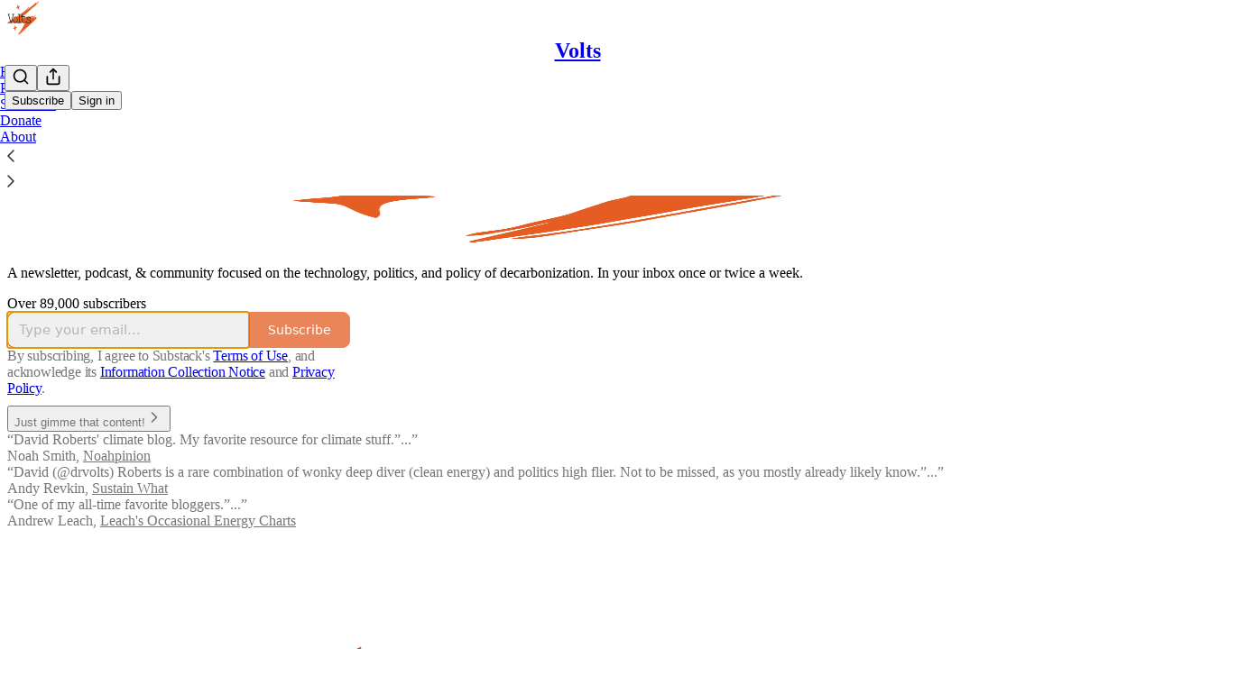

--- FILE ---
content_type: text/html; charset=utf-8
request_url: https://www.volts.wtf/podcast
body_size: 47766
content:
<!DOCTYPE html>
<html lang="en">
    <head>
        <meta charset="utf-8" />
        <meta name="norton-safeweb-site-verification" content="24usqpep0ejc5w6hod3dulxwciwp0djs6c6ufp96av3t4whuxovj72wfkdjxu82yacb7430qjm8adbd5ezlt4592dq4zrvadcn9j9n-0btgdzpiojfzno16-fnsnu7xd" />
        
        <link rel="preconnect" href="https://substackcdn.com" />
        

        
            <title data-rh="true">Volts | David Roberts | Substack</title>
            
            <meta data-rh="true" name="theme-color" content="#ffffff"/><meta data-rh="true" property="og:image" content="https://substackcdn.com/image/fetch/$s_!8gG5!,f_auto,q_auto:best,fl_progressive:steep/https%3A%2F%2Fdavidroberts.substack.com%2Ftwitter%2Fsubscribe-card.jpg%3Fv%3D1423773330%26version%3D9"/><meta data-rh="true" name="twitter:image" content="https://substackcdn.com/image/fetch/$s_!8gG5!,f_auto,q_auto:best,fl_progressive:steep/https%3A%2F%2Fdavidroberts.substack.com%2Ftwitter%2Fsubscribe-card.jpg%3Fv%3D1423773330%26version%3D9"/><meta data-rh="true" name="twitter:card" content="summary_large_image"/><meta data-rh="true" property="og:type" content="article"/><meta data-rh="true" property="og:title" content="Volts | David Roberts | Substack"/><meta data-rh="true" name="twitter:title" content="Volts | David Roberts | Substack"/><meta data-rh="true" name="description" content="Volts is a podcast about leaving fossil fuels behind. I&#x27;ve been reporting on and explaining clean-energy topics for almost 20 years, and I love talking to politicians, analysts, innovators, and activists about the latest progress in the world&#x27;s most important fight. (Volts is entirely subscriber-supported. Sign up!)"/><meta data-rh="true" property="og:description" content="Volts is a podcast about leaving fossil fuels behind. I&#x27;ve been reporting on and explaining clean-energy topics for almost 20 years, and I love talking to politicians, analysts, innovators, and activists about the latest progress in the world&#x27;s most important fight. (Volts is entirely subscriber-supported. Sign up!)"/><meta data-rh="true" name="twitter:description" content="Volts is a podcast about leaving fossil fuels behind. I&#x27;ve been reporting on and explaining clean-energy topics for almost 20 years, and I love talking to politicians, analysts, innovators, and activists about the latest progress in the world&#x27;s most important fight. (Volts is entirely subscriber-supported. Sign up!)"/>
            
            
        

        

        <style>
          @layer legacy, tailwind, pencraftReset, pencraft;
        </style>

        
        <link rel="preload" as="style" href="https://substackcdn.com/bundle/theme/welcome.292037bb52b8170d5e4e.css" />
        
        
        

        
            
                <link rel="stylesheet" type="text/css" href="https://substackcdn.com/bundle/static/css/7276.42f3d4e7.css" />
            
                <link rel="stylesheet" type="text/css" href="https://substackcdn.com/bundle/static/css/7045.0b7473d2.css" />
            
                <link rel="stylesheet" type="text/css" href="https://substackcdn.com/bundle/static/css/852.9cd7f82f.css" />
            
                <link rel="stylesheet" type="text/css" href="https://substackcdn.com/bundle/static/css/welcome.75f47d97.css" />
            
                <link rel="stylesheet" type="text/css" href="https://substackcdn.com/bundle/static/css/6379.813be60f.css" />
            
                <link rel="stylesheet" type="text/css" href="https://substackcdn.com/bundle/static/css/5136.b664b468.css" />
            
                <link rel="stylesheet" type="text/css" href="https://substackcdn.com/bundle/static/css/3401.b546e778.css" />
            
                <link rel="stylesheet" type="text/css" href="https://substackcdn.com/bundle/static/css/5366.448b38a4.css" />
            
                <link rel="stylesheet" type="text/css" href="https://substackcdn.com/bundle/static/css/5234.fa27c86a.css" />
            
                <link rel="stylesheet" type="text/css" href="https://substackcdn.com/bundle/static/css/5611.463006e7.css" />
            
                <link rel="stylesheet" type="text/css" href="https://substackcdn.com/bundle/static/css/1484.a3975370.css" />
            
                <link rel="stylesheet" type="text/css" href="https://substackcdn.com/bundle/static/css/8577.8d59a919.css" />
            
                <link rel="stylesheet" type="text/css" href="https://substackcdn.com/bundle/static/css/7045.0b7473d2.css" />
            
        

        
        
        
        
        <meta name="viewport" content="width=device-width, initial-scale=1, maximum-scale=1, user-scalable=0, viewport-fit=cover" />
        <meta name="author" content="David Roberts" />
        <meta property="og:url" content="https://www.volts.wtf/podcast" />
        
        
        <link rel="canonical" href="https://www.volts.wtf/podcast" />
        

        

        

        

        
            
                <link rel="shortcut icon" href="https://substackcdn.com/image/fetch/$s_!332w!,f_auto,q_auto:good,fl_progressive:steep/https%3A%2F%2Fbucketeer-e05bbc84-baa3-437e-9518-adb32be77984.s3.amazonaws.com%2Fpublic%2Fimages%2F4b077985-3d3c-47a9-bfa5-e3d1d06f595e%2Ffavicon.ico">
            
        
            
                <link rel="icon" type="image/png" sizes="16x16" href="https://substackcdn.com/image/fetch/$s_!FSGQ!,f_auto,q_auto:good,fl_progressive:steep/https%3A%2F%2Fbucketeer-e05bbc84-baa3-437e-9518-adb32be77984.s3.amazonaws.com%2Fpublic%2Fimages%2F4b077985-3d3c-47a9-bfa5-e3d1d06f595e%2Ffavicon-16x16.png">
            
        
            
                <link rel="icon" type="image/png" sizes="32x32" href="https://substackcdn.com/image/fetch/$s_!Q3_k!,f_auto,q_auto:good,fl_progressive:steep/https%3A%2F%2Fbucketeer-e05bbc84-baa3-437e-9518-adb32be77984.s3.amazonaws.com%2Fpublic%2Fimages%2F4b077985-3d3c-47a9-bfa5-e3d1d06f595e%2Ffavicon-32x32.png">
            
        
            
                <link rel="apple-touch-icon" sizes="57x57" href="https://substackcdn.com/image/fetch/$s_!yt3B!,f_auto,q_auto:good,fl_progressive:steep/https%3A%2F%2Fbucketeer-e05bbc84-baa3-437e-9518-adb32be77984.s3.amazonaws.com%2Fpublic%2Fimages%2F4b077985-3d3c-47a9-bfa5-e3d1d06f595e%2Fapple-touch-icon-57x57.png">
            
        
            
                <link rel="apple-touch-icon" sizes="60x60" href="https://substackcdn.com/image/fetch/$s_!D1sF!,f_auto,q_auto:good,fl_progressive:steep/https%3A%2F%2Fbucketeer-e05bbc84-baa3-437e-9518-adb32be77984.s3.amazonaws.com%2Fpublic%2Fimages%2F4b077985-3d3c-47a9-bfa5-e3d1d06f595e%2Fapple-touch-icon-60x60.png">
            
        
            
                <link rel="apple-touch-icon" sizes="72x72" href="https://substackcdn.com/image/fetch/$s_!ecXp!,f_auto,q_auto:good,fl_progressive:steep/https%3A%2F%2Fbucketeer-e05bbc84-baa3-437e-9518-adb32be77984.s3.amazonaws.com%2Fpublic%2Fimages%2F4b077985-3d3c-47a9-bfa5-e3d1d06f595e%2Fapple-touch-icon-72x72.png">
            
        
            
                <link rel="apple-touch-icon" sizes="76x76" href="https://substackcdn.com/image/fetch/$s_!k_bs!,f_auto,q_auto:good,fl_progressive:steep/https%3A%2F%2Fbucketeer-e05bbc84-baa3-437e-9518-adb32be77984.s3.amazonaws.com%2Fpublic%2Fimages%2F4b077985-3d3c-47a9-bfa5-e3d1d06f595e%2Fapple-touch-icon-76x76.png">
            
        
            
                <link rel="apple-touch-icon" sizes="114x114" href="https://substackcdn.com/image/fetch/$s_!iwb2!,f_auto,q_auto:good,fl_progressive:steep/https%3A%2F%2Fbucketeer-e05bbc84-baa3-437e-9518-adb32be77984.s3.amazonaws.com%2Fpublic%2Fimages%2F4b077985-3d3c-47a9-bfa5-e3d1d06f595e%2Fapple-touch-icon-114x114.png">
            
        
            
                <link rel="apple-touch-icon" sizes="120x120" href="https://substackcdn.com/image/fetch/$s_!1cZR!,f_auto,q_auto:good,fl_progressive:steep/https%3A%2F%2Fbucketeer-e05bbc84-baa3-437e-9518-adb32be77984.s3.amazonaws.com%2Fpublic%2Fimages%2F4b077985-3d3c-47a9-bfa5-e3d1d06f595e%2Fapple-touch-icon-120x120.png">
            
        
            
                <link rel="apple-touch-icon" sizes="144x144" href="https://substackcdn.com/image/fetch/$s_!2yRU!,f_auto,q_auto:good,fl_progressive:steep/https%3A%2F%2Fbucketeer-e05bbc84-baa3-437e-9518-adb32be77984.s3.amazonaws.com%2Fpublic%2Fimages%2F4b077985-3d3c-47a9-bfa5-e3d1d06f595e%2Fapple-touch-icon-144x144.png">
            
        
            
                <link rel="apple-touch-icon" sizes="152x152" href="https://substackcdn.com/image/fetch/$s_!PW64!,f_auto,q_auto:good,fl_progressive:steep/https%3A%2F%2Fbucketeer-e05bbc84-baa3-437e-9518-adb32be77984.s3.amazonaws.com%2Fpublic%2Fimages%2F4b077985-3d3c-47a9-bfa5-e3d1d06f595e%2Fapple-touch-icon-152x152.png">
            
        
            
                <link rel="apple-touch-icon" sizes="167x167" href="https://substackcdn.com/image/fetch/$s_!9Vj8!,f_auto,q_auto:good,fl_progressive:steep/https%3A%2F%2Fbucketeer-e05bbc84-baa3-437e-9518-adb32be77984.s3.amazonaws.com%2Fpublic%2Fimages%2F4b077985-3d3c-47a9-bfa5-e3d1d06f595e%2Fapple-touch-icon-167x167.png">
            
        
            
                <link rel="apple-touch-icon" sizes="180x180" href="https://substackcdn.com/image/fetch/$s_!nQ2u!,f_auto,q_auto:good,fl_progressive:steep/https%3A%2F%2Fbucketeer-e05bbc84-baa3-437e-9518-adb32be77984.s3.amazonaws.com%2Fpublic%2Fimages%2F4b077985-3d3c-47a9-bfa5-e3d1d06f595e%2Fapple-touch-icon-180x180.png">
            
        
            
                <link rel="apple-touch-icon" sizes="1024x1024" href="https://substackcdn.com/image/fetch/$s_!-xGf!,f_auto,q_auto:good,fl_progressive:steep/https%3A%2F%2Fbucketeer-e05bbc84-baa3-437e-9518-adb32be77984.s3.amazonaws.com%2Fpublic%2Fimages%2F4b077985-3d3c-47a9-bfa5-e3d1d06f595e%2Fapple-touch-icon-1024x1024.png">
            
        
            
        
            
        
            
        

        

        
            <link rel="alternate" type="application/rss+xml" href="https://api.substack.com/feed/podcast/193024.rss" title="Volts"/>
        

        
        
        

        <style>:root{--color_theme_bg_pop:#e45d22;--background_pop:#e45d22;--cover_bg_color:#FFFFFF;--cover_bg_color_secondary:#f0f0f0;--background_pop_darken:#d3521a;--print_on_pop:#ffffff;--color_theme_bg_pop_darken:#d3521a;--color_theme_print_on_pop:#ffffff;--color_theme_bg_pop_20:rgba(228, 93, 34, 0.2);--color_theme_bg_pop_30:rgba(228, 93, 34, 0.3);--print_pop:#e45d22;--color_theme_accent:#e45d22;--cover_print_primary:#363737;--cover_print_secondary:#757575;--cover_print_tertiary:#b6b6b6;--cover_border_color:#e45d22;--font_family_headings_preset:'SF Pro Display', -apple-system, system-ui, BlinkMacSystemFont, 'Inter', 'Segoe UI', Roboto, Helvetica, Arial, sans-serif, 'Apple Color Emoji', 'Segoe UI Emoji', 'Segoe UI Symbol';--font_weight_headings_preset:700;--font_family_body_preset:'SF Pro Display', -apple-system, system-ui, BlinkMacSystemFont, 'Inter', 'Segoe UI', Roboto, Helvetica, Arial, sans-serif, 'Apple Color Emoji', 'Segoe UI Emoji', 'Segoe UI Symbol';--font_weight_body_preset:400;--font_preset_heading:sans;--font_preset_body:sans;--home_hero:magazine-5;--home_posts:grid;--web_bg_color:#ffffff;--background_contrast_1:#f0f0f0;--background_contrast_2:#dddddd;--background_contrast_3:#b7b7b7;--background_contrast_4:#929292;--background_contrast_5:#515151;--color_theme_bg_contrast_1:#f0f0f0;--color_theme_bg_contrast_2:#dddddd;--color_theme_bg_contrast_3:#b7b7b7;--color_theme_bg_contrast_4:#929292;--color_theme_bg_contrast_5:#515151;--color_theme_bg_elevated:#ffffff;--color_theme_bg_elevated_secondary:#f0f0f0;--color_theme_bg_elevated_tertiary:#dddddd;--color_theme_detail:#e6e6e6;--background_contrast_pop:rgba(228, 93, 34, 0.4);--color_theme_bg_contrast_pop:rgba(228, 93, 34, 0.4);--theme_bg_is_dark:0;--print_on_web_bg_color:#363737;--print_secondary_on_web_bg_color:#868787;--background_pop_rgb:228, 93, 34;--color_theme_bg_pop_rgb:228, 93, 34;--color_theme_accent_rgb:228, 93, 34;}</style>

        
            <link rel="stylesheet" href="https://substackcdn.com/bundle/theme/welcome.292037bb52b8170d5e4e.css" />
        

        <style></style>

        

        

        

        
    </head>

    <body class="">
        

        

        

        

        

        

        <div id="entry">
            <script type="application/ld+json">{"@context":"https://schema.org","@type":"WebSite","name":"Volts","publisher":{"@type":"Organization","name":"Volts","url":"https://www.volts.wtf","logo":{"@type":"ImageObject","url":"https://substackcdn.com/image/fetch/$s_!Fa5Y!,f_auto,q_auto:good,fl_progressive:steep/https%3A%2F%2Fbucketeer-e05bbc84-baa3-437e-9518-adb32be77984.s3.amazonaws.com%2Fpublic%2Fimages%2F4612151e-5cad-4006-b84b-66d629fd7fde_1024x1024.png"},"sameAs":["https://twitter.com/drvolts"]},"url":"https://www.volts.wtf","mainEntityOfPage":{"@type":"WebPage","url":"https://www.volts.wtf"},"description":"A newsletter, podcast, & community focused on the technology, politics, and policy of decarbonization. In your inbox once or twice a week.","potentialAction":{"@type":"SearchAction","name":"Search Volts","target":"https://www.volts.wtf/archive?utm_source=google&sort=search&search={search_term_string}","query-input":"required name=search_term_string"}}</script><div class="pencraft pc-display-contents pc-reset coverTheme-PJLqY5"><div class="intro-popup"><div class="intro-popup-page"><div class="full-email-form"><div class="vertically-centered"><button tabindex="0" type="button" aria-label="Close" data-testid="close-welcome-modal" class="pencraft pc-reset pencraft closeWelcomeModal-KVUfKQ iconButton-mq_Et5 iconButtonBase-dJGHgN buttonBase-GK1x3M buttonStyle-r7yGCK size_md-gCDS3o priority_tertiary-rlke8z"><svg xmlns="http://www.w3.org/2000/svg" width="20" height="20" viewBox="0 0 24 24" fill="none" stroke="currentColor" stroke-width="2" stroke-linecap="round" stroke-linejoin="round" class="lucide lucide-x"><path d="M18 6 6 18"></path><path d="m6 6 12 12"></path></svg></button><picture><source type="image/webp" srcset="https://substackcdn.com/image/fetch/$s_!wYGR!,w_424,c_limit,f_webp,q_auto:best,fl_progressive:steep/https%3A%2F%2Fbucketeer-e05bbc84-baa3-437e-9518-adb32be77984.s3.amazonaws.com%2Fpublic%2Fimages%2Fc2e8fe14-7727-46a4-8ae3-1ba2d2583e49_1024x1024.png 424w, https://substackcdn.com/image/fetch/$s_!wYGR!,w_848,c_limit,f_webp,q_auto:best,fl_progressive:steep/https%3A%2F%2Fbucketeer-e05bbc84-baa3-437e-9518-adb32be77984.s3.amazonaws.com%2Fpublic%2Fimages%2Fc2e8fe14-7727-46a4-8ae3-1ba2d2583e49_1024x1024.png 848w, https://substackcdn.com/image/fetch/$s_!wYGR!,w_1272,c_limit,f_webp,q_auto:best,fl_progressive:steep/https%3A%2F%2Fbucketeer-e05bbc84-baa3-437e-9518-adb32be77984.s3.amazonaws.com%2Fpublic%2Fimages%2Fc2e8fe14-7727-46a4-8ae3-1ba2d2583e49_1024x1024.png 1272w, https://substackcdn.com/image/fetch/$s_!wYGR!,w_1360,c_limit,f_webp,q_auto:best,fl_progressive:steep/https%3A%2F%2Fbucketeer-e05bbc84-baa3-437e-9518-adb32be77984.s3.amazonaws.com%2Fpublic%2Fimages%2Fc2e8fe14-7727-46a4-8ae3-1ba2d2583e49_1024x1024.png 1360w" sizes="100vw"/><img src="https://substackcdn.com/image/fetch/$s_!wYGR!,w_1360,c_limit,f_auto,q_auto:best,fl_progressive:steep/https%3A%2F%2Fbucketeer-e05bbc84-baa3-437e-9518-adb32be77984.s3.amazonaws.com%2Fpublic%2Fimages%2Fc2e8fe14-7727-46a4-8ae3-1ba2d2583e49_1024x1024.png" sizes="100vw" alt srcset="https://substackcdn.com/image/fetch/$s_!wYGR!,w_424,c_limit,f_auto,q_auto:best,fl_progressive:steep/https%3A%2F%2Fbucketeer-e05bbc84-baa3-437e-9518-adb32be77984.s3.amazonaws.com%2Fpublic%2Fimages%2Fc2e8fe14-7727-46a4-8ae3-1ba2d2583e49_1024x1024.png 424w, https://substackcdn.com/image/fetch/$s_!wYGR!,w_848,c_limit,f_auto,q_auto:best,fl_progressive:steep/https%3A%2F%2Fbucketeer-e05bbc84-baa3-437e-9518-adb32be77984.s3.amazonaws.com%2Fpublic%2Fimages%2Fc2e8fe14-7727-46a4-8ae3-1ba2d2583e49_1024x1024.png 848w, https://substackcdn.com/image/fetch/$s_!wYGR!,w_1272,c_limit,f_auto,q_auto:best,fl_progressive:steep/https%3A%2F%2Fbucketeer-e05bbc84-baa3-437e-9518-adb32be77984.s3.amazonaws.com%2Fpublic%2Fimages%2Fc2e8fe14-7727-46a4-8ae3-1ba2d2583e49_1024x1024.png 1272w, https://substackcdn.com/image/fetch/$s_!wYGR!,w_1360,c_limit,f_auto,q_auto:best,fl_progressive:steep/https%3A%2F%2Fbucketeer-e05bbc84-baa3-437e-9518-adb32be77984.s3.amazonaws.com%2Fpublic%2Fimages%2Fc2e8fe14-7727-46a4-8ae3-1ba2d2583e49_1024x1024.png 1360w" width="1360" loading="eager" style="height:min(35vh, 680px);" class="img-OACg1c publication-cover-photo pencraft pc-reset"/></picture><p class="publication-tagline with-cover verbose with-cover balancedText-oQ__Kv">A newsletter, podcast, &amp; community focused on the technology, politics, and policy of decarbonization. In your inbox once or twice a week.</p><div class="publication-meta">Over 89,000 subscribers</div><div style="width:100%;" class="pencraft pc-display-flex pc-justifyContent-center pc-reset"><div style="width:100%;max-width:380px;" class="pencraft pc-display-flex pc-flexDirection-column pc-gap-4 pc-reset"><div class="pencraft pc-display-flex pc-flexDirection-column pc-justifyContent-center pc-alignItems-center pc-reset emailFormContainer-TcAFa_"><div class="container-IpPqBD"><form action="/api/v1/free?nojs=true" method="post" novalidate class="form form-M5sC90"><input type="hidden" name="first_url" value/><input type="hidden" name="first_referrer" value/><input type="hidden" name="current_url"/><input type="hidden" name="current_referrer"/><input type="hidden" name="first_session_url" value/><input type="hidden" name="first_session_referrer" value/><input type="hidden" name="referral_code"/><input type="hidden" name="source" value="cover_page"/><input type="hidden" name="referring_pub_id"/><input type="hidden" name="additional_referring_pub_ids"/><div class="sideBySideWrap-vGXrwP"><div class="emailInputWrapper-QlA86j"><div class="pencraft pc-display-flex pc-minWidth-0 pc-position-relative pc-reset flex-auto-j3S2WA"><input name="email" placeholder="Type your email..." type="email" class="pencraft emailInput-OkIMeB emailInputOnWelcomePage-nqc9VK input-y4v6N4 inputText-pV_yWb"/></div></div><button tabindex="0" type="submit" disabled class="pencraft pc-reset pencraft rightButton primary subscribe-btn button-VFSdkv buttonBase-GK1x3M"><span class="button-text ">Subscribe</span></button></div><div id="error-container"></div></form></div></div><div class="pencraft pc-paddingLeft-0 pc-mobile-paddingLeft-16 pc-paddingRight-0 pc-mobile-paddingRight-16 pc-paddingTop-16 pc-reset tosText-yAQHNw"><div class="visibility-check"></div><label class="pencraft pc-display-flex pc-gap-12 pc-justifyContent-center pc-alignItems-center pc-reset tosCheckbox-XbLWCT"><div class="pencraft pc-reset color-secondary-ls1g8s align-center-y7ZD4w line-height-20-t4M0El font-text-qe4AeH size-13-hZTUKr weight-regular-mUq6Gb reset-IxiVJZ">By subscribing, I agree to Substack's <a style="text-decoration:underline;" href="https://substack.com/tos" target="_blank" class="pencraft pc-reset reset-IxiVJZ">Terms of Use</a>, and acknowledge its <a style="text-decoration:underline;" href="https://substack.com/ccpa#personal-data-collected" target="_blank" class="pencraft pc-reset reset-IxiVJZ">Information Collection Notice</a> and <a style="text-decoration:underline;" href="https://substack.com/privacy" target="_blank" class="pencraft pc-reset reset-IxiVJZ">Privacy Policy</a>.</div></label></div></div></div><button tabindex="0" type="button" data-testid="maybeLater" class="pencraft pc-reset pencraft maybeLater-PlK9NK buttonBase-GK1x3M buttonText-X0uSmG buttonStyle-r7yGCK priority_quaternary-kpMibu size_md-gCDS3o">Just gimme that content!<svg xmlns="http://www.w3.org/2000/svg" width="20" height="20" viewBox="0 0 24 24" fill="none" stroke="currentColor" stroke-width="2" stroke-linecap="round" stroke-linejoin="round" class="lucide lucide-chevron-right"><path d="m9 18 6-6-6-6"></path></svg></button><div class="blurb-buffer"></div><div class="pencraft pc-display-flex pc-gap-20 pc-reset blurbs"><div class="pencraft pc-display-flex pc-flexDirection-column pc-gap-8 pc-reset blurb"><div class="pencraft pc-reset line-height-20-t4M0El font-text-qe4AeH size-13-hZTUKr weight-regular-mUq6Gb reset-IxiVJZ blurb-text blurbText-isJ4mY"><div style="position:relative;"><div>“David Roberts' climate blog. My favorite resource for climate stuff.”...”</div><div style="visibility:hidden;position:absolute;width:100%;"></div></div></div><div class="pencraft pc-reset line-height-20-t4M0El font-text-qe4AeH size-13-hZTUKr weight-semibold-uqA4FV reset-IxiVJZ blurb-text blurbText-isJ4mY">Noah Smith, <a href="https://www.noahpinion.blog">Noahpinion</a></div></div><div class="pencraft pc-display-flex pc-flexDirection-column pc-gap-8 pc-reset blurb"><div class="pencraft pc-reset line-height-20-t4M0El font-text-qe4AeH size-13-hZTUKr weight-regular-mUq6Gb reset-IxiVJZ blurb-text blurbText-isJ4mY"><div style="position:relative;"><div>“David (@drvolts) Roberts is a rare combination of wonky deep diver (clean energy) and politics high flier. Not to be missed, as you mostly already likely know.”...”</div><div style="visibility:hidden;position:absolute;width:100%;"></div></div></div><div class="pencraft pc-reset line-height-20-t4M0El font-text-qe4AeH size-13-hZTUKr weight-semibold-uqA4FV reset-IxiVJZ blurb-text blurbText-isJ4mY">Andy Revkin, <a href="https://revkin.substack.com">Sustain What</a></div></div><div class="pencraft pc-display-flex pc-flexDirection-column pc-gap-8 pc-reset blurb"><div class="pencraft pc-reset line-height-20-t4M0El font-text-qe4AeH size-13-hZTUKr weight-regular-mUq6Gb reset-IxiVJZ blurb-text blurbText-isJ4mY"><div style="position:relative;"><div>“One of my all-time favorite bloggers.”...”</div><div style="visibility:hidden;position:absolute;width:100%;"></div></div></div><div class="pencraft pc-reset line-height-20-t4M0El font-text-qe4AeH size-13-hZTUKr weight-semibold-uqA4FV reset-IxiVJZ blurb-text blurbText-isJ4mY">Andrew Leach, <a href="https://leach.substack.com">Leach's Occasional Energy Charts</a></div></div></div></div></div></div></div></div>
        </div>

        
            <script src="https://js.sentry-cdn.com/6c2ff3e3828e4017b7faf7b63e24cdf8.min.js" crossorigin="anonymous"></script>
            <script>
                window.Sentry && window.Sentry.onLoad(function() {
                    window.Sentry.init({
                        environment: window._preloads.sentry_environment,
                        dsn: window._preloads.sentry_dsn,
                    })
                })
            </script>
        


        
        
        
        
        <script>window._preloads        = JSON.parse("{\"isEU\":false,\"language\":\"en\",\"country\":\"US\",\"userLocale\":{\"language\":\"en\",\"region\":\"US\",\"source\":\"default\"},\"base_url\":\"https://www.volts.wtf\",\"stripe_publishable_key\":\"pk_live_51QfnARLDSWi1i85FBpvw6YxfQHljOpWXw8IKi5qFWEzvW8HvoD8cqTulR9UWguYbYweLvA16P7LN6WZsGdZKrNkE00uGbFaOE3\",\"captcha_site_key\":\"6LdYbsYZAAAAAIFIRh8X_16GoFRLIReh-e-q6qSa\",\"pub\":{\"apple_pay_disabled\":false,\"apex_domain\":null,\"author_id\":20152353,\"byline_images_enabled\":true,\"bylines_enabled\":true,\"chartable_token\":null,\"community_enabled\":true,\"copyright\":\"David Roberts\",\"cover_photo_url\":\"https://bucketeer-e05bbc84-baa3-437e-9518-adb32be77984.s3.amazonaws.com/public/images/c2e8fe14-7727-46a4-8ae3-1ba2d2583e49_1024x1024.png\",\"created_at\":\"2020-11-15T19:24:08.472Z\",\"custom_domain_optional\":false,\"custom_domain\":\"www.volts.wtf\",\"default_comment_sort\":\"best_first\",\"default_coupon\":null,\"default_group_coupon\":\"d9c3c822\",\"default_show_guest_bios\":true,\"email_banner_url\":\"https://bucketeer-e05bbc84-baa3-437e-9518-adb32be77984.s3.amazonaws.com/public/images/f396109b-13dd-4678-83bf-02533c779a77_1100x220.png\",\"email_from_name\":null,\"email_from\":null,\"embed_tracking_disabled\":false,\"explicit\":false,\"expose_paywall_content_to_search_engines\":true,\"fb_pixel_id\":null,\"fb_site_verification_token\":null,\"flagged_as_spam\":false,\"founding_subscription_benefits\":[\"Watch as Dave sheds literal tears that you're so nice\"],\"free_subscription_benefits\":[\"Newsletters & podcasts, community threads & discussions\"],\"ga_pixel_id\":null,\"google_site_verification_token\":null,\"google_tag_manager_token\":null,\"hero_image\":null,\"hero_text\":\"A newsletter, podcast, & community focused on the technology, politics, and policy of decarbonization. In your inbox once or twice a week.\",\"hide_intro_subtitle\":null,\"hide_intro_title\":true,\"hide_podcast_feed_link\":false,\"homepage_type\":\"magaziney\",\"id\":193024,\"image_thumbnails_always_enabled\":false,\"invite_only\":false,\"hide_podcast_from_pub_listings\":false,\"language\":\"en\",\"logo_url_wide\":null,\"logo_url\":\"https://substackcdn.com/image/fetch/$s_!Fa5Y!,f_auto,q_auto:good,fl_progressive:steep/https%3A%2F%2Fbucketeer-e05bbc84-baa3-437e-9518-adb32be77984.s3.amazonaws.com%2Fpublic%2Fimages%2F4612151e-5cad-4006-b84b-66d629fd7fde_1024x1024.png\",\"minimum_group_size\":2,\"moderation_enabled\":true,\"name\":\"Volts\",\"paid_subscription_benefits\":[\"Access to & participate in monthly mailbag episodes\",\"Get early/discounted access to live events\",\"Support Dave's habit of eating every day\"],\"parsely_pixel_id\":null,\"chartbeat_domain\":null,\"payments_state\":\"enabled\",\"paywall_free_trial_enabled\":true,\"podcast_art_url\":\"https://bucketeer-e05bbc84-baa3-437e-9518-adb32be77984.s3.amazonaws.com/public/images/264724d6-c2eb-462c-a2df-17db594dd949_3000x3000.png\",\"paid_podcast_episode_art_url\":null,\"podcast_byline\":\"David Roberts\",\"podcast_description\":\"Volts is a podcast about leaving fossil fuels behind. I've been reporting on and explaining clean-energy topics for almost 20 years, and I love talking to politicians, analysts, innovators, and activists about the latest progress in the world's most important fight. (Volts is entirely subscriber-supported. Sign up!)\",\"podcast_enabled\":true,\"podcast_feed_url\":null,\"podcast_title\":\"Volts\",\"post_preview_limit\":null,\"primary_user_id\":20152353,\"require_clickthrough\":false,\"show_pub_podcast_tab\":true,\"show_recs_on_homepage\":true,\"subdomain\":\"davidroberts\",\"subscriber_invites\":0,\"support_email\":null,\"theme_var_background_pop\":\"#e45d22\",\"theme_var_color_links\":false,\"theme_var_cover_bg_color\":null,\"trial_end_override\":null,\"twitter_pixel_id\":null,\"type\":\"newsletter\",\"post_reaction_faces_enabled\":true,\"is_personal_mode\":false,\"plans\":[{\"id\":\"yearly60usd\",\"object\":\"plan\",\"active\":true,\"aggregate_usage\":null,\"amount\":6000,\"amount_decimal\":\"6000\",\"billing_scheme\":\"per_unit\",\"created\":1606452965,\"currency\":\"usd\",\"interval\":\"year\",\"interval_count\":1,\"livemode\":true,\"metadata\":{\"substack\":\"yes\"},\"meter\":null,\"nickname\":\"$60 a year\",\"product\":\"prod_ISup5uUFQR6xJ1\",\"tiers\":null,\"tiers_mode\":null,\"transform_usage\":null,\"trial_period_days\":null,\"usage_type\":\"licensed\",\"currency_options\":{\"aud\":{\"custom_unit_amount\":null,\"tax_behavior\":\"unspecified\",\"unit_amount\":9000,\"unit_amount_decimal\":\"9000\"},\"brl\":{\"custom_unit_amount\":null,\"tax_behavior\":\"unspecified\",\"unit_amount\":33500,\"unit_amount_decimal\":\"33500\"},\"cad\":{\"custom_unit_amount\":null,\"tax_behavior\":\"unspecified\",\"unit_amount\":8500,\"unit_amount_decimal\":\"8500\"},\"chf\":{\"custom_unit_amount\":null,\"tax_behavior\":\"unspecified\",\"unit_amount\":4800,\"unit_amount_decimal\":\"4800\"},\"dkk\":{\"custom_unit_amount\":null,\"tax_behavior\":\"unspecified\",\"unit_amount\":38500,\"unit_amount_decimal\":\"38500\"},\"eur\":{\"custom_unit_amount\":null,\"tax_behavior\":\"unspecified\",\"unit_amount\":5500,\"unit_amount_decimal\":\"5500\"},\"gbp\":{\"custom_unit_amount\":null,\"tax_behavior\":\"unspecified\",\"unit_amount\":4500,\"unit_amount_decimal\":\"4500\"},\"mxn\":{\"custom_unit_amount\":null,\"tax_behavior\":\"unspecified\",\"unit_amount\":108500,\"unit_amount_decimal\":\"108500\"},\"nok\":{\"custom_unit_amount\":null,\"tax_behavior\":\"unspecified\",\"unit_amount\":61000,\"unit_amount_decimal\":\"61000\"},\"nzd\":{\"custom_unit_amount\":null,\"tax_behavior\":\"unspecified\",\"unit_amount\":10500,\"unit_amount_decimal\":\"10500\"},\"pln\":{\"custom_unit_amount\":null,\"tax_behavior\":\"unspecified\",\"unit_amount\":22000,\"unit_amount_decimal\":\"22000\"},\"sek\":{\"custom_unit_amount\":null,\"tax_behavior\":\"unspecified\",\"unit_amount\":55500,\"unit_amount_decimal\":\"55500\"},\"usd\":{\"custom_unit_amount\":null,\"tax_behavior\":\"unspecified\",\"unit_amount\":6000,\"unit_amount_decimal\":\"6000\"}}},{\"id\":\"monthly6usd\",\"object\":\"plan\",\"active\":true,\"aggregate_usage\":null,\"amount\":600,\"amount_decimal\":\"600\",\"billing_scheme\":\"per_unit\",\"created\":1606452965,\"currency\":\"usd\",\"interval\":\"month\",\"interval_count\":1,\"livemode\":true,\"metadata\":{\"substack\":\"yes\"},\"meter\":null,\"nickname\":\"$6 a month\",\"product\":\"prod_ISupbWhtpraA1s\",\"tiers\":null,\"tiers_mode\":null,\"transform_usage\":null,\"trial_period_days\":null,\"usage_type\":\"licensed\",\"currency_options\":{\"aud\":{\"custom_unit_amount\":null,\"tax_behavior\":\"unspecified\",\"unit_amount\":900,\"unit_amount_decimal\":\"900\"},\"brl\":{\"custom_unit_amount\":null,\"tax_behavior\":\"unspecified\",\"unit_amount\":3400,\"unit_amount_decimal\":\"3400\"},\"cad\":{\"custom_unit_amount\":null,\"tax_behavior\":\"unspecified\",\"unit_amount\":900,\"unit_amount_decimal\":\"900\"},\"chf\":{\"custom_unit_amount\":null,\"tax_behavior\":\"unspecified\",\"unit_amount\":500,\"unit_amount_decimal\":\"500\"},\"dkk\":{\"custom_unit_amount\":null,\"tax_behavior\":\"unspecified\",\"unit_amount\":3900,\"unit_amount_decimal\":\"3900\"},\"eur\":{\"custom_unit_amount\":null,\"tax_behavior\":\"unspecified\",\"unit_amount\":600,\"unit_amount_decimal\":\"600\"},\"gbp\":{\"custom_unit_amount\":null,\"tax_behavior\":\"unspecified\",\"unit_amount\":500,\"unit_amount_decimal\":\"500\"},\"mxn\":{\"custom_unit_amount\":null,\"tax_behavior\":\"unspecified\",\"unit_amount\":11000,\"unit_amount_decimal\":\"11000\"},\"nok\":{\"custom_unit_amount\":null,\"tax_behavior\":\"unspecified\",\"unit_amount\":6500,\"unit_amount_decimal\":\"6500\"},\"nzd\":{\"custom_unit_amount\":null,\"tax_behavior\":\"unspecified\",\"unit_amount\":1100,\"unit_amount_decimal\":\"1100\"},\"pln\":{\"custom_unit_amount\":null,\"tax_behavior\":\"unspecified\",\"unit_amount\":2200,\"unit_amount_decimal\":\"2200\"},\"sek\":{\"custom_unit_amount\":null,\"tax_behavior\":\"unspecified\",\"unit_amount\":6000,\"unit_amount_decimal\":\"6000\"},\"usd\":{\"custom_unit_amount\":null,\"tax_behavior\":\"unspecified\",\"unit_amount\":600,\"unit_amount_decimal\":\"600\"}}},{\"id\":\"founding20000usd\",\"name\":\"founding20000usd\",\"nickname\":\"founding20000usd\",\"active\":true,\"amount\":20000,\"currency\":\"usd\",\"interval\":\"year\",\"interval_count\":1,\"metadata\":{\"substack\":\"yes\",\"founding\":\"yes\",\"no_coupons\":\"yes\",\"short_description\":\"High voltage\",\"short_description_english\":\"High voltage\",\"minimum\":\"6000\",\"minimum_local\":{\"aud\":9000,\"brl\":32000,\"cad\":8500,\"chf\":4700,\"dkk\":38000,\"eur\":5500,\"gbp\":4400,\"mxn\":104500,\"nok\":58500,\"nzd\":10500,\"pln\":21500,\"sek\":54000,\"usd\":6000}},\"currency_options\":{\"aud\":{\"unit_amount\":29000,\"tax_behavior\":\"unspecified\"},\"brl\":{\"unit_amount\":106000,\"tax_behavior\":\"unspecified\"},\"cad\":{\"unit_amount\":27500,\"tax_behavior\":\"unspecified\"},\"chf\":{\"unit_amount\":16000,\"tax_behavior\":\"unspecified\"},\"dkk\":{\"unit_amount\":126500,\"tax_behavior\":\"unspecified\"},\"eur\":{\"unit_amount\":17000,\"tax_behavior\":\"unspecified\"},\"gbp\":{\"unit_amount\":15000,\"tax_behavior\":\"unspecified\"},\"mxn\":{\"unit_amount\":347500,\"tax_behavior\":\"unspecified\"},\"nok\":{\"unit_amount\":195000,\"tax_behavior\":\"unspecified\"},\"nzd\":{\"unit_amount\":34000,\"tax_behavior\":\"unspecified\"},\"pln\":{\"unit_amount\":71000,\"tax_behavior\":\"unspecified\"},\"sek\":{\"unit_amount\":178500,\"tax_behavior\":\"unspecified\"},\"usd\":{\"unit_amount\":20000,\"tax_behavior\":\"unspecified\"}}}],\"stripe_user_id\":\"acct_1HryqJHn5OrRHRQl\",\"stripe_country\":\"US\",\"stripe_publishable_key\":\"pk_live_51HryqJHn5OrRHRQlvOKi7NSnT82tskdAeyD2W6Jb22Hd9DIB4Puy1orlCvYsps0w8Kwqg3kMKpzYTzxU3YLacvte00vymbEjbz\",\"stripe_platform_account\":\"US\",\"automatic_tax_enabled\":false,\"author_name\":\"David Roberts\",\"author_handle\":\"drvolts\",\"author_photo_url\":\"https://substackcdn.com/image/fetch/$s_!1If1!,f_auto,q_auto:good,fl_progressive:steep/https%3A%2F%2Fbucketeer-e05bbc84-baa3-437e-9518-adb32be77984.s3.amazonaws.com%2Fpublic%2Fimages%2F1ed5b0d6-30ca-42d5-983b-a99045add27a_269x269.jpeg\",\"author_bio\":\"Raised in Tennessee; live in Seattle. 1 cat, 2 dogs, 2 kids, 1 wife.\",\"twitter_screen_name\":\"drvolts\",\"has_custom_tos\":false,\"has_custom_privacy\":false,\"theme\":{\"background_pop_color\":null,\"web_bg_color\":\"#ffffff\",\"cover_bg_color\":null,\"publication_id\":193024,\"color_links\":null,\"font_preset_heading\":\"sans\",\"font_preset_body\":\"sans\",\"font_family_headings\":null,\"font_family_body\":null,\"font_family_ui\":null,\"font_size_body_desktop\":null,\"print_secondary\":null,\"custom_css_web\":null,\"custom_css_email\":null,\"home_hero\":\"magazine-5\",\"home_posts\":\"grid\",\"home_show_top_posts\":false,\"hide_images_from_list\":false,\"home_hero_alignment\":\"left\",\"home_hero_show_podcast_links\":true,\"default_post_header_variant\":null,\"custom_header\":null,\"custom_footer\":null,\"social_media_links\":null,\"font_options\":null,\"section_template\":null},\"threads_v2_settings\":{\"photo_replies_enabled\":true,\"first_thread_email_sent_at\":null,\"create_thread_minimum_role\":\"contributor\",\"activated_at\":null,\"reader_thread_notifications_enabled\":false,\"boost_free_subscriber_chat_preview_enabled\":false,\"push_suppression_enabled\":false},\"default_group_coupon_percent_off\":\"25.00\",\"pause_return_date\":null,\"has_posts\":true,\"has_recommendations\":false,\"first_post_date\":\"2020-12-07T17:20:32.512Z\",\"has_podcast\":true,\"has_free_podcast\":true,\"has_subscriber_only_podcast\":true,\"has_community_content\":true,\"rankingDetail\":\"Thousands of paid subscribers\",\"rankingDetailFreeIncluded\":\"Tens of thousands of subscribers\",\"rankingDetailOrderOfMagnitude\":1000,\"rankingDetailFreeIncludedOrderOfMagnitude\":10000,\"rankingDetailFreeSubscriberCount\":\"Over 89,000 subscribers\",\"rankingDetailByLanguage\":{\"da\":{\"rankingDetail\":\"Tusindvis af betalte abonnenter\",\"rankingDetailFreeIncluded\":\"Titusindvis af abonnenter\",\"rankingDetailOrderOfMagnitude\":1000,\"rankingDetailFreeIncludedOrderOfMagnitude\":10000,\"rankingDetailFreeSubscriberCount\":\"Over 89,000 abonnenter\",\"freeSubscriberCount\":\"89,000\",\"freeSubscriberCountOrderOfMagnitude\":\"89K+\"},\"de\":{\"rankingDetail\":\"Tausende von Paid-Abonnenten\",\"rankingDetailFreeIncluded\":\"Zehntausende von Abonnenten\",\"rankingDetailOrderOfMagnitude\":1000,\"rankingDetailFreeIncludedOrderOfMagnitude\":10000,\"rankingDetailFreeSubscriberCount\":\"\u00DCber 89,000 Abonnenten\",\"freeSubscriberCount\":\"89,000\",\"freeSubscriberCountOrderOfMagnitude\":\"89K+\"},\"es\":{\"rankingDetail\":\"Miles de suscriptores de pago\",\"rankingDetailFreeIncluded\":\"Decenas de miles de suscriptores\",\"rankingDetailOrderOfMagnitude\":1000,\"rankingDetailFreeIncludedOrderOfMagnitude\":10000,\"rankingDetailFreeSubscriberCount\":\"M\u00E1s de 89,000 suscriptores\",\"freeSubscriberCount\":\"89,000\",\"freeSubscriberCountOrderOfMagnitude\":\"89K+\"},\"fr\":{\"rankingDetail\":\"Plusieurs milliers d\u2019abonn\u00E9s payants\",\"rankingDetailFreeIncluded\":\"Des dizaines de milliers d'abonn\u00E9s\",\"rankingDetailOrderOfMagnitude\":1000,\"rankingDetailFreeIncludedOrderOfMagnitude\":10000,\"rankingDetailFreeSubscriberCount\":\"Plus de 89,000 abonn\u00E9s\",\"freeSubscriberCount\":\"89,000\",\"freeSubscriberCountOrderOfMagnitude\":\"89K+\"},\"nb\":{\"rankingDetail\":\"Tusenvis av betalende abonnenter\",\"rankingDetailFreeIncluded\":\"Titusenvis av abonnenter\",\"rankingDetailOrderOfMagnitude\":1000,\"rankingDetailFreeIncludedOrderOfMagnitude\":10000,\"rankingDetailFreeSubscriberCount\":\"Over 89,000 abonnenter\",\"freeSubscriberCount\":\"89,000\",\"freeSubscriberCountOrderOfMagnitude\":\"89K+\"},\"nl\":{\"rankingDetail\":\"Duizenden betalende abonnees\",\"rankingDetailFreeIncluded\":\"Tienduizenden abonnees\",\"rankingDetailOrderOfMagnitude\":1000,\"rankingDetailFreeIncludedOrderOfMagnitude\":10000,\"rankingDetailFreeSubscriberCount\":\"Meer dan 89,000 abonnees\",\"freeSubscriberCount\":\"89,000\",\"freeSubscriberCountOrderOfMagnitude\":\"89K+\"},\"pl\":{\"rankingDetail\":\"Tysi\u0105ce p\u0142ac\u0105cych subskrybent\u00F3w\",\"rankingDetailFreeIncluded\":\"Dziesi\u0105tki tysi\u0119cy subskrybent\u00F3w\",\"rankingDetailOrderOfMagnitude\":1000,\"rankingDetailFreeIncludedOrderOfMagnitude\":10000,\"rankingDetailFreeSubscriberCount\":\"Ponad 89,000 subskrybent\u00F3w\",\"freeSubscriberCount\":\"89,000\",\"freeSubscriberCountOrderOfMagnitude\":\"89K+\"},\"pt\":{\"rankingDetail\":\"Milhares de subscri\u00E7\u00F5es pagas\",\"rankingDetailFreeIncluded\":\"Dezenas de milhares de subscritores\",\"rankingDetailOrderOfMagnitude\":1000,\"rankingDetailFreeIncludedOrderOfMagnitude\":10000,\"rankingDetailFreeSubscriberCount\":\"Mais de 89,000 subscritores\",\"freeSubscriberCount\":\"89,000\",\"freeSubscriberCountOrderOfMagnitude\":\"89K+\"},\"pt-br\":{\"rankingDetail\":\"Milhares de assinantes pagas\",\"rankingDetailFreeIncluded\":\"Dezenas de milhares de assinantes\",\"rankingDetailOrderOfMagnitude\":1000,\"rankingDetailFreeIncludedOrderOfMagnitude\":10000,\"rankingDetailFreeSubscriberCount\":\"Mais de 89,000 assinantes\",\"freeSubscriberCount\":\"89,000\",\"freeSubscriberCountOrderOfMagnitude\":\"89K+\"},\"it\":{\"rankingDetail\":\"Migliaia di abbonati a pagamento\",\"rankingDetailFreeIncluded\":\"Decine di migliaia di abbonati\",\"rankingDetailOrderOfMagnitude\":1000,\"rankingDetailFreeIncludedOrderOfMagnitude\":10000,\"rankingDetailFreeSubscriberCount\":\"Oltre 89,000 abbonati\",\"freeSubscriberCount\":\"89,000\",\"freeSubscriberCountOrderOfMagnitude\":\"89K+\"},\"tr\":{\"rankingDetail\":\"Binlerce \u00FCcretli abone\",\"rankingDetailFreeIncluded\":\"On binlerce abone\",\"rankingDetailOrderOfMagnitude\":1000,\"rankingDetailFreeIncludedOrderOfMagnitude\":10000,\"rankingDetailFreeSubscriberCount\":\"89,000'in \u00FCzerinde abone\",\"freeSubscriberCount\":\"89,000\",\"freeSubscriberCountOrderOfMagnitude\":\"89K+\"},\"sv\":{\"rankingDetail\":\"Tusentals betalande prenumeranter\",\"rankingDetailFreeIncluded\":\"Tiotusentals prenumeranter\",\"rankingDetailOrderOfMagnitude\":1000,\"rankingDetailFreeIncludedOrderOfMagnitude\":10000,\"rankingDetailFreeSubscriberCount\":\"\u00D6ver 89,000 prenumeranter\",\"freeSubscriberCount\":\"89,000\",\"freeSubscriberCountOrderOfMagnitude\":\"89K+\"},\"en\":{\"rankingDetail\":\"Thousands of paid subscribers\",\"rankingDetailFreeIncluded\":\"Tens of thousands of subscribers\",\"rankingDetailOrderOfMagnitude\":1000,\"rankingDetailFreeIncludedOrderOfMagnitude\":10000,\"rankingDetailFreeSubscriberCount\":\"Over 89,000 subscribers\",\"freeSubscriberCount\":\"89,000\",\"freeSubscriberCountOrderOfMagnitude\":\"89K+\"}},\"freeSubscriberCount\":\"89,000\",\"freeSubscriberCountOrderOfMagnitude\":\"89K+\",\"author_bestseller_tier\":1000,\"author_badge\":{\"type\":\"bestseller\",\"tier\":1000},\"disable_monthly_subscriptions\":false,\"disable_annual_subscriptions\":false,\"hide_post_restacks\":false,\"notes_feed_enabled\":false,\"showIntroModule\":false,\"isPortraitLayout\":false,\"last_chat_post_at\":null,\"primary_profile_name\":\"David Roberts\",\"primary_profile_photo_url\":\"https://substackcdn.com/image/fetch/$s_!1If1!,f_auto,q_auto:good,fl_progressive:steep/https%3A%2F%2Fbucketeer-e05bbc84-baa3-437e-9518-adb32be77984.s3.amazonaws.com%2Fpublic%2Fimages%2F1ed5b0d6-30ca-42d5-983b-a99045add27a_269x269.jpeg\",\"no_follow\":false,\"paywall_chat\":\"free\",\"sections\":[],\"didIdentity\":\"did:plc:twjze4qqf6fgxz33ct52wlnl\",\"multipub_migration\":null,\"navigationBarItems\":[{\"id\":\"ef4bc49f-49fa-4865-936d-f3fb88cff707\",\"publication_id\":193024,\"sibling_rank\":0,\"link_title\":\"Subscribe\",\"link_url\":\"/subscribe\",\"section_id\":null,\"post_id\":null,\"is_hidden\":null,\"standard_key\":null,\"post_tag_id\":null,\"parent_id\":null,\"is_group\":false,\"section\":null,\"postTag\":null,\"post\":null,\"children\":[]},{\"id\":\"07691a79-1501-42a7-b51a-93dd0aaca62d\",\"publication_id\":193024,\"sibling_rank\":1,\"link_title\":\"Donate\",\"link_url\":\"\",\"section_id\":null,\"post_id\":95201153,\"is_hidden\":null,\"standard_key\":null,\"post_tag_id\":null,\"parent_id\":null,\"is_group\":false,\"section\":null,\"postTag\":null,\"post\":{\"id\":95201153,\"publication_id\":193024,\"is_published\":true,\"title\":\"Donate to Volts\",\"body\":\"s3://substack-content/post/95201153/2024-03-18T19-23-54-938Z/1153489/f4f42b98d11703862bc0fb5a8bb2fafb8f3544a7\",\"slug\":\"donate-to-volts\",\"post_date\":\"2023-01-07T07:12:45.056Z\",\"draft_title\":\"Donate to Volts\",\"draft_body\":\"s3://substack-content/post/95201153/2024-03-18T19-23-54-938Z/1153489/f4f42b98d11703862bc0fb5a8bb2fafb8f3544a7\",\"draft_updated_at\":\"2024-03-18T19:23:55.002Z\",\"subtitle\":\"\",\"draft_subtitle\":\"\",\"email_sent_at\":null,\"audience\":\"everyone\",\"type\":\"page\",\"podcast_url\":\"\",\"draft_podcast_url\":\"\",\"podcast_duration\":null,\"draft_podcast_duration\":null,\"podcast_art_url\":null,\"podcast_description\":null,\"podcast_subtitle\":null,\"explicit\":null,\"podcast_content\":null,\"podcast_guid\":null,\"social_title\":null,\"description\":null,\"cover_image\":null,\"imported_podcast_url\":null,\"imported_podcast_art_url\":null,\"uuid\":\"ed470eed-9fc7-45cc-b65c-29fb3ea98f6b\",\"write_comment_permissions\":\"only_paid\",\"should_send_email\":false,\"default_comment_sort\":null,\"search_engine_title\":null,\"search_engine_description\":null,\"updated_at\":\"2024-03-18T19:24:33.679Z\",\"canonical_url\":null,\"subscriber_set_id\":null,\"section_id\":null,\"section_chosen\":false,\"draft_section_id\":null,\"show_guest_bios\":true,\"reply_to_post_id\":null,\"should_send_free_preview\":false,\"word_count\":76,\"video_upload_id\":null,\"draft_video_upload_id\":null,\"draft_created_at\":\"2023-01-07T07:01:20.294Z\",\"podcast_upload_id\":null,\"draft_podcast_upload_id\":null,\"voiceover_upload_id\":null,\"draft_voiceover_upload_id\":null,\"free_unlock_required\":false,\"podcast_preview_upload_id\":null,\"draft_podcast_preview_upload_id\":null,\"legacy_podcast_file_size\":null,\"syndicate_voiceover_to_rss\":false,\"audience_before_archived\":null,\"should_send_stats_email\":true,\"exempt_from_archive_paywall\":false,\"has_explicit_paywall\":false,\"inbox_sent_at\":null,\"editor_v2\":false,\"teaser_post_eligible\":true,\"has_dismissed_tk_warning\":false,\"live_stream_id\":null,\"is_draft_hidden\":false,\"meter_type\":\"none\"},\"children\":[]},{\"id\":\"8fbd1c37-cd81-4d68-a240-a70c32caca79\",\"publication_id\":193024,\"sibling_rank\":2,\"link_title\":null,\"link_url\":null,\"section_id\":null,\"post_id\":null,\"is_hidden\":true,\"standard_key\":\"archive\",\"post_tag_id\":null,\"parent_id\":null,\"is_group\":false,\"section\":null,\"postTag\":null,\"post\":null,\"children\":[]}],\"contributors\":[{\"name\":\"David Roberts\",\"handle\":\"drvolts\",\"role\":\"admin\",\"owner\":true,\"user_id\":20152353,\"photo_url\":\"https://bucketeer-e05bbc84-baa3-437e-9518-adb32be77984.s3.amazonaws.com/public/images/1ed5b0d6-30ca-42d5-983b-a99045add27a_269x269.jpeg\",\"bio\":\"Raised in Tennessee; live in Seattle. 1 cat, 2 dogs, 2 kids, 1 wife.\"},{\"name\":\"Samuel R (Volts team)\",\"handle\":\"davidroberts\",\"role\":\"admin\",\"owner\":false,\"user_id\":1153489,\"photo_url\":\"https://substack-post-media.s3.amazonaws.com/public/images/6fe7bb9f-560c-479a-81c5-659cccbd90aa_360x360.jpeg\",\"bio\":\"Environmental sustainability / climate professional, also building community & business @ Volts!\"}],\"threads_v2_enabled\":false,\"viralGiftsConfig\":{\"id\":\"1a71585f-7e4e-427c-9516-f5d5ef7fb3da\",\"publication_id\":193024,\"enabled\":false,\"gifts_per_user\":5,\"gift_length_months\":1,\"send_extra_gifts\":true,\"message\":\"A newsletter, podcast, & community focused on the technology, politics, and policy of decarbonization. In your inbox once or twice a week.\",\"created_at\":\"2026-01-01T23:27:25.057371+00:00\",\"updated_at\":\"2026-01-01T23:27:25.057371+00:00\",\"days_til_invite\":14,\"send_emails\":true,\"show_link\":null,\"grant_email_body\":null,\"grant_email_subject\":null},\"tier\":2,\"no_index\":false,\"can_set_google_site_verification\":true,\"can_have_sitemap\":true,\"draft_iap_advanced_plans\":[{\"sku\":\"mT091jInEywBEmDlqn\",\"publication_id\":\"193024\",\"is_active\":true,\"price_base_units\":8000,\"currency_alpha3\":\"usd\",\"period\":\"year\",\"created_at\":\"2025-08-18T15:11:11.021Z\",\"updated_at\":\"2025-08-18T15:11:11.021Z\",\"id\":\"238788\",\"payout_amount_base_units\":600,\"alternate_currencies\":{\"aud\":12500,\"brl\":43500,\"cad\":11500,\"chf\":6500,\"dkk\":51000,\"eur\":7000,\"gbp\":6000,\"mxn\":150000,\"nok\":81500,\"nzd\":14000,\"pln\":29500,\"sek\":76500},\"display_name\":\"Volts (Yearly)\",\"display_price\":\"$80\"},{\"sku\":\"GfZxGV1yk55e0FkI9Q\",\"publication_id\":\"193024\",\"is_active\":true,\"price_base_units\":800,\"currency_alpha3\":\"usd\",\"period\":\"month\",\"created_at\":\"2025-08-18T15:11:11.008Z\",\"updated_at\":\"2025-08-18T15:11:11.008Z\",\"id\":\"238787\",\"payout_amount_base_units\":60,\"alternate_currencies\":{\"aud\":1300,\"brl\":4400,\"cad\":1200,\"chf\":700,\"dkk\":5500,\"eur\":700,\"gbp\":600,\"mxn\":15000,\"nok\":8500,\"nzd\":1400,\"pln\":3000,\"sek\":8000},\"display_name\":\"Volts (Monthly)\",\"display_price\":\"$8\"}],\"iap_advanced_plans\":[{\"sku\":\"mT091jInEywBEmDlqn\",\"publication_id\":\"193024\",\"is_active\":true,\"price_base_units\":8000,\"currency_alpha3\":\"usd\",\"period\":\"year\",\"created_at\":\"2025-08-18T15:11:11.021Z\",\"updated_at\":\"2025-08-18T15:11:11.021Z\",\"id\":\"238788\",\"payout_amount_base_units\":600,\"alternate_currencies\":{\"aud\":12500,\"brl\":43500,\"cad\":11500,\"chf\":6500,\"dkk\":51000,\"eur\":7000,\"gbp\":6000,\"mxn\":150000,\"nok\":81500,\"nzd\":14000,\"pln\":29500,\"sek\":76500},\"display_name\":\"Volts (Yearly)\",\"display_price\":\"$80\"},{\"sku\":\"GfZxGV1yk55e0FkI9Q\",\"publication_id\":\"193024\",\"is_active\":true,\"price_base_units\":800,\"currency_alpha3\":\"usd\",\"period\":\"month\",\"created_at\":\"2025-08-18T15:11:11.008Z\",\"updated_at\":\"2025-08-18T15:11:11.008Z\",\"id\":\"238787\",\"payout_amount_base_units\":60,\"alternate_currencies\":{\"aud\":1300,\"brl\":4400,\"cad\":1200,\"chf\":700,\"dkk\":5500,\"eur\":700,\"gbp\":600,\"mxn\":15000,\"nok\":8500,\"nzd\":1400,\"pln\":3000,\"sek\":8000},\"display_name\":\"Volts (Monthly)\",\"display_price\":\"$8\"}],\"founding_plan_name_english\":\"High voltage\",\"draft_plans\":[{\"id\":\"yearly60usd\",\"object\":\"plan\",\"active\":true,\"aggregate_usage\":null,\"amount\":6000,\"amount_decimal\":\"6000\",\"billing_scheme\":\"per_unit\",\"created\":1606452965,\"currency\":\"usd\",\"interval\":\"year\",\"interval_count\":1,\"livemode\":true,\"metadata\":{\"substack\":\"yes\"},\"meter\":null,\"nickname\":\"$60 a year\",\"product\":\"prod_ISup5uUFQR6xJ1\",\"tiers\":null,\"tiers_mode\":null,\"transform_usage\":null,\"trial_period_days\":null,\"usage_type\":\"licensed\",\"currency_options\":{\"aud\":{\"custom_unit_amount\":null,\"tax_behavior\":\"unspecified\",\"unit_amount\":9000,\"unit_amount_decimal\":\"9000\"},\"brl\":{\"custom_unit_amount\":null,\"tax_behavior\":\"unspecified\",\"unit_amount\":33500,\"unit_amount_decimal\":\"33500\"},\"cad\":{\"custom_unit_amount\":null,\"tax_behavior\":\"unspecified\",\"unit_amount\":8500,\"unit_amount_decimal\":\"8500\"},\"chf\":{\"custom_unit_amount\":null,\"tax_behavior\":\"unspecified\",\"unit_amount\":4800,\"unit_amount_decimal\":\"4800\"},\"dkk\":{\"custom_unit_amount\":null,\"tax_behavior\":\"unspecified\",\"unit_amount\":38500,\"unit_amount_decimal\":\"38500\"},\"eur\":{\"custom_unit_amount\":null,\"tax_behavior\":\"unspecified\",\"unit_amount\":5500,\"unit_amount_decimal\":\"5500\"},\"gbp\":{\"custom_unit_amount\":null,\"tax_behavior\":\"unspecified\",\"unit_amount\":4500,\"unit_amount_decimal\":\"4500\"},\"mxn\":{\"custom_unit_amount\":null,\"tax_behavior\":\"unspecified\",\"unit_amount\":108500,\"unit_amount_decimal\":\"108500\"},\"nok\":{\"custom_unit_amount\":null,\"tax_behavior\":\"unspecified\",\"unit_amount\":61000,\"unit_amount_decimal\":\"61000\"},\"nzd\":{\"custom_unit_amount\":null,\"tax_behavior\":\"unspecified\",\"unit_amount\":10500,\"unit_amount_decimal\":\"10500\"},\"pln\":{\"custom_unit_amount\":null,\"tax_behavior\":\"unspecified\",\"unit_amount\":22000,\"unit_amount_decimal\":\"22000\"},\"sek\":{\"custom_unit_amount\":null,\"tax_behavior\":\"unspecified\",\"unit_amount\":55500,\"unit_amount_decimal\":\"55500\"},\"usd\":{\"custom_unit_amount\":null,\"tax_behavior\":\"unspecified\",\"unit_amount\":6000,\"unit_amount_decimal\":\"6000\"}}},{\"id\":\"monthly6usd\",\"object\":\"plan\",\"active\":true,\"aggregate_usage\":null,\"amount\":600,\"amount_decimal\":\"600\",\"billing_scheme\":\"per_unit\",\"created\":1606452965,\"currency\":\"usd\",\"interval\":\"month\",\"interval_count\":1,\"livemode\":true,\"metadata\":{\"substack\":\"yes\"},\"meter\":null,\"nickname\":\"$6 a month\",\"product\":\"prod_ISupbWhtpraA1s\",\"tiers\":null,\"tiers_mode\":null,\"transform_usage\":null,\"trial_period_days\":null,\"usage_type\":\"licensed\",\"currency_options\":{\"aud\":{\"custom_unit_amount\":null,\"tax_behavior\":\"unspecified\",\"unit_amount\":900,\"unit_amount_decimal\":\"900\"},\"brl\":{\"custom_unit_amount\":null,\"tax_behavior\":\"unspecified\",\"unit_amount\":3400,\"unit_amount_decimal\":\"3400\"},\"cad\":{\"custom_unit_amount\":null,\"tax_behavior\":\"unspecified\",\"unit_amount\":900,\"unit_amount_decimal\":\"900\"},\"chf\":{\"custom_unit_amount\":null,\"tax_behavior\":\"unspecified\",\"unit_amount\":500,\"unit_amount_decimal\":\"500\"},\"dkk\":{\"custom_unit_amount\":null,\"tax_behavior\":\"unspecified\",\"unit_amount\":3900,\"unit_amount_decimal\":\"3900\"},\"eur\":{\"custom_unit_amount\":null,\"tax_behavior\":\"unspecified\",\"unit_amount\":600,\"unit_amount_decimal\":\"600\"},\"gbp\":{\"custom_unit_amount\":null,\"tax_behavior\":\"unspecified\",\"unit_amount\":500,\"unit_amount_decimal\":\"500\"},\"mxn\":{\"custom_unit_amount\":null,\"tax_behavior\":\"unspecified\",\"unit_amount\":11000,\"unit_amount_decimal\":\"11000\"},\"nok\":{\"custom_unit_amount\":null,\"tax_behavior\":\"unspecified\",\"unit_amount\":6500,\"unit_amount_decimal\":\"6500\"},\"nzd\":{\"custom_unit_amount\":null,\"tax_behavior\":\"unspecified\",\"unit_amount\":1100,\"unit_amount_decimal\":\"1100\"},\"pln\":{\"custom_unit_amount\":null,\"tax_behavior\":\"unspecified\",\"unit_amount\":2200,\"unit_amount_decimal\":\"2200\"},\"sek\":{\"custom_unit_amount\":null,\"tax_behavior\":\"unspecified\",\"unit_amount\":6000,\"unit_amount_decimal\":\"6000\"},\"usd\":{\"custom_unit_amount\":null,\"tax_behavior\":\"unspecified\",\"unit_amount\":600,\"unit_amount_decimal\":\"600\"}}},{\"id\":\"founding20000usd\",\"name\":\"founding20000usd\",\"nickname\":\"founding20000usd\",\"active\":true,\"amount\":20000,\"currency\":\"usd\",\"interval\":\"year\",\"interval_count\":1,\"metadata\":{\"substack\":\"yes\",\"founding\":\"yes\",\"no_coupons\":\"yes\",\"short_description\":\"High voltage\",\"short_description_english\":\"High voltage\",\"minimum\":\"6000\",\"minimum_local\":{\"aud\":9000,\"brl\":32000,\"cad\":8500,\"chf\":4700,\"dkk\":38000,\"eur\":5500,\"gbp\":4400,\"mxn\":104500,\"nok\":58500,\"nzd\":10500,\"pln\":21500,\"sek\":54000,\"usd\":6000}},\"currency_options\":{\"aud\":{\"unit_amount\":29000,\"tax_behavior\":\"unspecified\"},\"brl\":{\"unit_amount\":106000,\"tax_behavior\":\"unspecified\"},\"cad\":{\"unit_amount\":27500,\"tax_behavior\":\"unspecified\"},\"chf\":{\"unit_amount\":16000,\"tax_behavior\":\"unspecified\"},\"dkk\":{\"unit_amount\":126500,\"tax_behavior\":\"unspecified\"},\"eur\":{\"unit_amount\":17000,\"tax_behavior\":\"unspecified\"},\"gbp\":{\"unit_amount\":15000,\"tax_behavior\":\"unspecified\"},\"mxn\":{\"unit_amount\":347500,\"tax_behavior\":\"unspecified\"},\"nok\":{\"unit_amount\":195000,\"tax_behavior\":\"unspecified\"},\"nzd\":{\"unit_amount\":34000,\"tax_behavior\":\"unspecified\"},\"pln\":{\"unit_amount\":71000,\"tax_behavior\":\"unspecified\"},\"sek\":{\"unit_amount\":178500,\"tax_behavior\":\"unspecified\"},\"usd\":{\"unit_amount\":20000,\"tax_behavior\":\"unspecified\"}}}],\"bundles\":[],\"base_url\":\"https://www.volts.wtf\",\"hostname\":\"www.volts.wtf\",\"is_on_substack\":false,\"show_links\":[{\"id\":13289,\"publication_id\":193024,\"section_id\":null,\"url\":\"https://open.spotify.com/show/3dYMY5T3UZJLDKFQaA3tFS?si=d1b5857ac5004484\",\"platform\":\"spotify\"},{\"id\":13290,\"publication_id\":193024,\"section_id\":null,\"url\":\"https://open.spotify.com/show/3dYMY5T3UZJLDKFQaA3tFS?si=d1b5857ac5004484\",\"platform\":\"spotify_for_paid_users\"}],\"spotify_podcast_settings\":{\"id\":3148,\"publication_id\":193024,\"section_id\":null,\"spotify_access_token\":\"2a7d67b1-4cde-4e08-9bd8-0d1b8afe8480\",\"spotify_uri\":\"spotify:show:3dYMY5T3UZJLDKFQaA3tFS\",\"spotify_podcast_title\":null,\"created_at\":\"2024-03-30T17:11:30.328Z\",\"updated_at\":\"2024-04-22T22:08:42.037Z\",\"currently_published_on_spotify\":true,\"feed_url_for_spotify\":\"https://api.substack.com/feed/podcast/spotify/2a7d67b1-4cde-4e08-9bd8-0d1b8afe8480/193024.rss\",\"spotify_show_url\":\"https://open.spotify.com/show/3dYMY5T3UZJLDKFQaA3tFS\"},\"podcastPalette\":{\"Vibrant\":{\"rgb\":[228,92,36],\"population\":798},\"DarkVibrant\":{\"rgb\":[143,63,28],\"population\":58},\"LightVibrant\":{\"rgb\":[244,180,148],\"population\":14},\"Muted\":{\"rgb\":[132,124,120],\"population\":11},\"DarkMuted\":{\"rgb\":[68,68,68],\"population\":5},\"LightMuted\":{\"rgb\":[200,166,154],\"population\":15}},\"pageThemes\":{\"podcast\":{\"id\":60258,\"publication_id\":193024,\"section_id\":null,\"page\":\"podcast\",\"page_hero\":\"podcast\",\"page_posts\":\"grid\",\"show_podcast_links\":true,\"hero_alignment\":\"left\"}},\"appTheme\":{\"colors\":{\"accent\":{\"name\":\"#e45d22\",\"primary\":{\"r\":228,\"g\":93,\"b\":34,\"a\":1},\"primary_hover\":{\"r\":206,\"g\":74,\"b\":14,\"a\":1},\"primary_elevated\":{\"r\":206,\"g\":74,\"b\":14,\"a\":1},\"secondary\":{\"r\":228,\"g\":93,\"b\":34,\"a\":0.2},\"contrast\":{\"r\":255,\"g\":255,\"b\":255,\"a\":1},\"bg\":{\"r\":228,\"g\":93,\"b\":34,\"a\":0.2},\"bg_hover\":{\"r\":228,\"g\":93,\"b\":34,\"a\":0.3},\"dark\":{\"primary\":{\"r\":228,\"g\":93,\"b\":34,\"a\":1},\"primary_hover\":{\"r\":250,\"g\":112,\"b\":52,\"a\":1},\"primary_elevated\":{\"r\":250,\"g\":112,\"b\":52,\"a\":1},\"secondary\":{\"r\":228,\"g\":93,\"b\":34,\"a\":0.2},\"contrast\":{\"r\":255,\"g\":255,\"b\":255,\"a\":1},\"bg\":{\"r\":228,\"g\":93,\"b\":34,\"a\":0.2},\"bg_hover\":{\"r\":228,\"g\":93,\"b\":34,\"a\":0.3}}},\"fg\":{\"primary\":{\"r\":0,\"g\":0,\"b\":0,\"a\":0.8},\"secondary\":{\"r\":0,\"g\":0,\"b\":0,\"a\":0.6},\"tertiary\":{\"r\":0,\"g\":0,\"b\":0,\"a\":0.4},\"accent\":{\"r\":206,\"g\":74,\"b\":14,\"a\":1},\"dark\":{\"primary\":{\"r\":255,\"g\":255,\"b\":255,\"a\":0.9},\"secondary\":{\"r\":255,\"g\":255,\"b\":255,\"a\":0.6},\"tertiary\":{\"r\":255,\"g\":255,\"b\":255,\"a\":0.4},\"accent\":{\"r\":228,\"g\":93,\"b\":34,\"a\":1}}},\"bg\":{\"name\":\"#ffffff\",\"hue\":{\"r\":255,\"g\":255,\"b\":255,\"a\":0},\"tint\":{\"r\":255,\"g\":255,\"b\":255,\"a\":0},\"primary\":{\"r\":255,\"g\":255,\"b\":255,\"a\":1},\"primary_hover\":{\"r\":250,\"g\":250,\"b\":250,\"a\":1},\"primary_elevated\":{\"r\":250,\"g\":250,\"b\":250,\"a\":1},\"secondary\":{\"r\":238,\"g\":238,\"b\":238,\"a\":1},\"secondary_elevated\":{\"r\":206.90096477355226,\"g\":206.90096477355175,\"b\":206.9009647735519,\"a\":1},\"tertiary\":{\"r\":219,\"g\":219,\"b\":219,\"a\":1},\"quaternary\":{\"r\":182,\"g\":182,\"b\":182,\"a\":1},\"dark\":{\"primary\":{\"r\":22,\"g\":23,\"b\":24,\"a\":1},\"primary_hover\":{\"r\":27,\"g\":28,\"b\":29,\"a\":1},\"primary_elevated\":{\"r\":27,\"g\":28,\"b\":29,\"a\":1},\"secondary\":{\"r\":35,\"g\":37,\"b\":37,\"a\":1},\"secondary_elevated\":{\"r\":41.35899397549579,\"g\":43.405356429195315,\"b\":43.40489285041963,\"a\":1},\"tertiary\":{\"r\":54,\"g\":55,\"b\":55,\"a\":1},\"quaternary\":{\"r\":90,\"g\":91,\"b\":91,\"a\":1}}}},\"cover_image\":{\"url\":\"https://substackcdn.com/image/fetch/$s_!wYGR!,w_1200,h_400,c_pad,f_auto,q_auto:best,fl_progressive:steep,b_auto:border,b_rgb:FFFFFF/https%3A%2F%2Fbucketeer-e05bbc84-baa3-437e-9518-adb32be77984.s3.amazonaws.com%2Fpublic%2Fimages%2Fc2e8fe14-7727-46a4-8ae3-1ba2d2583e49_1024x1024.png\",\"height\":1024,\"width\":3072}},\"portalAppTheme\":{\"colors\":{\"accent\":{\"name\":\"#e45d22\",\"primary\":{\"r\":228,\"g\":93,\"b\":34,\"a\":1},\"primary_hover\":{\"r\":211,\"g\":82,\"b\":26,\"a\":1},\"primary_elevated\":{\"r\":228,\"g\":93,\"b\":34,\"a\":1},\"secondary\":{\"r\":228,\"g\":93,\"b\":34,\"a\":1},\"contrast\":{\"r\":255,\"g\":255,\"b\":255,\"a\":1},\"bg\":{\"r\":255,\"g\":103,\"b\":25,\"a\":0.2},\"bg_hover\":{\"r\":255,\"g\":103,\"b\":25,\"a\":0.3},\"dark\":{\"primary\":{\"r\":228,\"g\":93,\"b\":34,\"a\":1},\"primary_hover\":{\"r\":250,\"g\":112,\"b\":52,\"a\":1},\"primary_elevated\":{\"r\":250,\"g\":112,\"b\":52,\"a\":1},\"secondary\":{\"r\":228,\"g\":93,\"b\":34,\"a\":0.2},\"contrast\":{\"r\":255,\"g\":255,\"b\":255,\"a\":1},\"bg\":{\"r\":228,\"g\":93,\"b\":34,\"a\":0.2},\"bg_hover\":{\"r\":228,\"g\":93,\"b\":34,\"a\":0.3}}},\"fg\":{\"primary\":{\"r\":54,\"g\":55,\"b\":55,\"a\":1},\"secondary\":{\"r\":134,\"g\":135,\"b\":135,\"a\":1},\"tertiary\":{\"r\":146,\"g\":146,\"b\":146,\"a\":1},\"accent\":{\"r\":228,\"g\":93,\"b\":34,\"a\":1},\"dark\":{\"primary\":{\"r\":255,\"g\":255,\"b\":255,\"a\":0.9},\"secondary\":{\"r\":255,\"g\":255,\"b\":255,\"a\":0.6},\"tertiary\":{\"r\":255,\"g\":255,\"b\":255,\"a\":0.4},\"accent\":{\"r\":228,\"g\":93,\"b\":34,\"a\":1}}},\"bg\":{\"name\":\"#ffffff\",\"hue\":{\"r\":255,\"g\":255,\"b\":255,\"a\":1},\"tint\":{\"r\":255,\"g\":255,\"b\":255,\"a\":1},\"primary\":{\"r\":255,\"g\":255,\"b\":255,\"a\":1},\"primary_hover\":{\"r\":240,\"g\":240,\"b\":240,\"a\":1},\"primary_elevated\":{\"r\":255,\"g\":255,\"b\":255,\"a\":1},\"secondary\":{\"r\":240,\"g\":240,\"b\":240,\"a\":1},\"secondary_elevated\":{\"r\":240,\"g\":240,\"b\":240,\"a\":1},\"tertiary\":{\"r\":221,\"g\":221,\"b\":221,\"a\":1},\"quaternary\":{\"r\":183,\"g\":183,\"b\":183,\"a\":1},\"dark\":{\"primary\":{\"r\":22,\"g\":23,\"b\":24,\"a\":1},\"primary_hover\":{\"r\":27,\"g\":28,\"b\":29,\"a\":1},\"primary_elevated\":{\"r\":27,\"g\":28,\"b\":29,\"a\":1},\"secondary\":{\"r\":35,\"g\":37,\"b\":37,\"a\":1},\"secondary_elevated\":{\"r\":41.35899397549579,\"g\":43.405356429195315,\"b\":43.40489285041963,\"a\":1},\"tertiary\":{\"r\":54,\"g\":55,\"b\":55,\"a\":1},\"quaternary\":{\"r\":90,\"g\":91,\"b\":91,\"a\":1}}}}},\"multiple_pins\":true,\"live_subscriber_counts\":false,\"supports_ip_content_unlock\":false,\"logoPalette\":{\"Vibrant\":{\"rgb\":[228,92,36],\"population\":808},\"DarkVibrant\":{\"rgb\":[139,61,28],\"population\":73},\"LightVibrant\":{\"rgb\":[244,180,148],\"population\":14},\"Muted\":{\"rgb\":[133,124,120],\"population\":11},\"DarkMuted\":{\"rgb\":[68,68,68],\"population\":5},\"LightMuted\":{\"rgb\":[200,166,154],\"population\":15}}},\"confirmedLogin\":false,\"hide_intro_popup\":false,\"block_auto_login\":false,\"domainInfo\":{\"isSubstack\":false,\"customDomain\":\"www.volts.wtf\"},\"experimentFeatures\":{},\"experimentExposures\":{},\"siteConfigs\":{\"score_upsell_email\":\"control\",\"first_chat_email_enabled\":true,\"notes_video_max_duration_minutes\":5,\"reader-onboarding-promoted-pub\":737237,\"new_commenter_approval\":false,\"pub_update_opennode_api_key\":false,\"profile_attachments_enabled\":false,\"show_content_label_age_gating_in_feed\":false,\"zendesk_automation_cancellations\":false,\"hide_book_a_meeting_button\":false,\"mfa_action_box_enabled\":false,\"publication_max_bylines\":35,\"no_contest_charge_disputes\":false,\"feed_posts_previously_seen_weight\":0.1,\"publication_tabs_reorder\":false,\"comp_expiry_email_new_copy\":\"NONE\",\"free_unlock_required\":false,\"traffic_rule_check_enabled\":false,\"amp_emails_enabled\":false,\"enable_post_summarization\":false,\"live_stream_host_warning_message\":\"\",\"bitcoin_enabled\":false,\"minimum_ios_os_version\":\"17.0.0\",\"show_entire_square_image\":false,\"hide_subscriber_count\":false,\"publication_author_display_override\":\"\",\"ios_webview_payments_enabled\":\"control\",\"generate_pdf_tax_report\":false,\"use_platform_document_editor_fn_component\":false,\"show_generic_post_importer\":false,\"enable_pledges_modal\":true,\"include_pdf_invoice\":false,\"web_gutterless_feed\":\"control\",\"notes_weight_watch_video\":5,\"enable_react_dashboard\":false,\"meetings_v1\":false,\"enable_videos_page\":false,\"exempt_from_gtm_filter\":false,\"group_sections_and_podcasts_in_menu\":false,\"boost_optin_modal_enabled\":true,\"standards_and_enforcement_features_enabled\":false,\"pub_creation_captcha_behavior\":\"risky_pubs_or_rate_limit\",\"post_blogspot_importer\":false,\"notes_weight_short_item_boost\":0.15,\"pub_tts_override\":\"default\",\"disable_monthly_subscriptions\":false,\"skip_welcome_email\":false,\"chat_reader_thread_notification_default\":false,\"scheduled_pinned_posts\":false,\"disable_redirect_outbound_utm_params\":false,\"reader_gift_referrals_enabled\":true,\"dont_show_guest_byline\":false,\"like_comments_enabled\":true,\"temporal_livestream_ended_draft\":true,\"enable_author_note_email_toggle\":false,\"meetings_embed_publication_name\":false,\"fallback_to_archive_search_on_section_pages\":false,\"livekit_track_egress_custom_base_url\":\"http://livekit-egress-custom-recorder-participant-test.s3-website-us-east-1.amazonaws.com\",\"people_you_may_know_algorithm\":\"experiment\",\"welcome_screen_blurb_override\":\"\",\"notes_weight_low_impression_boost\":0.3,\"like_posts_enabled\":true,\"feed_promoted_video_boost\":1.5,\"suppress_leaderboard_for_tags\":\"\",\"twitter_player_card_enabled\":true,\"feed_promoted_user\":false,\"use_theme_editor_v3\":false,\"show_note_stats_for_all_notes\":false,\"section_specific_csv_imports_enabled\":false,\"disable_podcast_feed_description_cta\":false,\"bypass_profile_substack_logo_detection\":false,\"use_preloaded_player_sources\":false,\"enable_tiktok_oauth\":false,\"list_pruning_enabled\":false,\"facebook_connect\":false,\"opt_in_to_sections_during_subscribe\":false,\"dpn_weight_share\":2,\"underlined_colored_links\":false,\"enable_efficient_digest_embed\":false,\"extract_stripe_receipt_url\":false,\"enable_aligned_images\":false,\"max_image_upload_mb\":64,\"enable_android_dms_writer_beta\":false,\"threads_suggested_ios_version\":null,\"pledges_disabled\":false,\"threads_minimum_ios_version\":812,\"hide_podcast_email_setup_link\":false,\"subscribe_captcha_behavior\":\"default\",\"publication_ban_sample_rate\":0,\"ios_enable_publication_activity_tab\":false,\"custom_themes_substack_subscribe_modal\":false,\"ios_post_share_assets_screenshot_trigger\":\"control\",\"opt_in_to_sections_during_subscribe_include_main_pub_newsletter\":false,\"continue_support_cta_in_newsletter_emails\":false,\"bloomberg_syndication_enabled\":false,\"welcome_page_app_button\":true,\"lists_enabled\":false,\"generated_database_maintenance_mode\":false,\"allow_document_freeze\":false,\"test_age_gate_user\":false,\"podcast_main_feed_is_firehose\":false,\"pub_app_incentive_gift\":\"\",\"no_embed_redirect\":false,\"translate_mobile_app\":false,\"customized_email_from_name_for_new_follow_emails\":\"treatment\",\"spotify_open_access_sandbox_mode\":false,\"use_video_watermark_for_livestream_drafts\":true,\"fullstory_enabled\":false,\"chat_reply_poll_interval\":3,\"dpn_weight_follow_or_subscribe\":3,\"force_pub_links_to_use_subdomain\":false,\"always_show_cookie_banner\":false,\"mobile_email_instructions_title\":\"experiment\",\"hide_media_download_option\":false,\"hide_post_restacks\":false,\"feed_item_source_debug_mode\":false,\"android_live_stream_scheduling\":false,\"thefp_enable_account_menu\":false,\"enable_user_status_ui\":false,\"publication_homepage_title_display_override\":\"\",\"pub_banned_word_list\":\"raydium,rewards,claim available,claim notification,trading activity update\",\"post_preview_highlight_byline\":false,\"4k_video\":false,\"enable_islands_section_intent_screen\":false,\"post_metering_enabled\":false,\"notifications_disabled\":\"\",\"cross_post_notification_threshold\":1000,\"facebook_connect_prod_app\":true,\"feed_enable_live_streams\":false,\"force_into_pymk_ranking\":false,\"minimum_android_version\":756,\"ios_remove_live_stream_invite_acceptance_on_broken_build\":true,\"live_stream_krisp_noise_suppression_enabled\":false,\"enable_transcription_translations\":false,\"nav_group_items\":false,\"use_og_image_as_twitter_image_for_post_previews\":false,\"always_use_podcast_channel_art_as_episode_art_in_rss\":false,\"enable_sponsorship_perks\":false,\"seo_tier_override\":\"NONE\",\"editor_role_enabled\":false,\"no_follow_links\":false,\"publisher_api_enabled\":false,\"zendesk_support_priority\":\"default\",\"enable_post_clips_stats\":false,\"enable_subscriber_referrals_awards\":true,\"ios_profile_themes_feed_permalink_enabled\":false,\"use_publication_language_for_transcription\":false,\"show_substack_funded_gifts_tooltip\":true,\"disable_ai_transcription\":false,\"thread_permalink_preview_min_ios_version\":4192,\"live_stream_founding_audience_enabled\":false,\"android_toggle_on_website_enabled\":false,\"internal_android_enable_post_editor\":false,\"updated_inbox_ui\":false,\"web_reader_podcasts_tab\":false,\"use_temporal_thumbnail_selection_workflow\":false,\"live_stream_creation_enabled\":true,\"disable_card_element_in_europe\":false,\"web_growth_item_promotion_threshold\":0,\"use_progressive_editor_rollout\":true,\"enable_web_typing_indicators\":false,\"web_vitals_sample_rate\":0,\"allow_live_stream_auto_takedown\":\"true\",\"search_ranker_variant\":\"control\",\"ios_post_dynamic_title_size\":false,\"ios_enable_live_stream_highlight_trailer_toggle\":false,\"ai_image_generation_enabled\":true,\"disable_personal_substack_initialization\":false,\"section_specific_welcome_pages\":false,\"local_payment_methods\":\"control\",\"private_live_streaming_enabled\":false,\"posts_in_rss_feed\":20,\"post_rec_endpoint\":\"\",\"publisher_dashboard_section_selector\":false,\"reader_surveys_platform_question_order\":\"36,1,4,2,3,5,6,8,9,10,11,12,13,14,15,16,17,18,19,20,21,22,23,24,25,26,27,28,29,30,31,32,33,34,35\",\"developer_api_enabled\":false,\"login_guard_app_link_in_email\":true,\"community_moderators_enabled\":false,\"media_feed_prepend_inbox_limit\":10,\"monthly_sub_is_one_off\":false,\"unread_notes_activity_digest\":\"control\",\"display_cookie_settings\":false,\"welcome_page_query_params\":false,\"enable_free_podcast_urls\":false,\"email_post_stats_v2\":false,\"comp_expiry_emails_disabled\":false,\"enable_description_on_polls\":false,\"use_microlink_for_instagram_embeds\":false,\"post_notification_batch_delay_ms\":30000,\"free_signup_confirmation_behavior\":\"with_email_validation\",\"ios_post_stats_for_admins\":false,\"live_stream_concurrent_viewer_count_drawer\":false,\"use_livestream_post_media_composition\":true,\"section_specific_preambles\":false,\"pub_export_temp_disable\":false,\"show_menu_on_posts\":false,\"ios_post_subscribe_web_routing\":true,\"opt_into_all_trending_topics\":false,\"ios_writer_stats_public_launch_v2\":false,\"min_size_for_phishing_check\":1,\"enable_android_post_stats\":false,\"ios_chat_revamp_enabled\":false,\"app_onboarding_survey_email\":false,\"thefp_enable_pullquote_alignment\":false,\"thefp_enable_pullquote_color\":false,\"republishing_enabled\":false,\"app_mode\":false,\"show_phone_banner\":false,\"live_stream_video_enhancer\":\"internal\",\"minimum_ios_version\":2200,\"enable_author_pages\":false,\"enable_decagon_chat\":true,\"first_month_upsell\":\"control\",\"recipes_enabled\":true,\"new_user_checklist_enabled\":\"use_follower_count\",\"ios_feed_note_status_polling_enabled\":false,\"show_attached_profile_for_pub_setting\":false,\"rss_verification_code\":\"\",\"notification_post_emails\":\"experiment\",\"notes_weight_follow\":3.8,\"chat_suppress_contributor_push_option_enabled\":false,\"live_stream_invite_ttl_seconds\":600,\"age_verification_au_enabled\":true,\"export_hooks_enabled\":false,\"audio_encoding_bitrate\":160,\"bestseller_pub_override\":false,\"extra_seats_coupon_type\":false,\"post_subdomain_universal_links\":false,\"post_import_max_file_size\":26214400,\"feed_promoted_video_publication\":false,\"use_og_image_asset_variant\":\"\",\"livekit_reconnect_slate_url\":\"https://mux-livestream-assets.s3.us-east-1.amazonaws.com/custom-disconnect-slate-tall.png\",\"exclude_from_pymk_suggestions\":false,\"publication_ranking_variant\":\"experiment\",\"disable_annual_subscriptions\":false,\"enable_react_marketing\":false,\"android_enable_auto_gain_control\":true,\"enable_android_dms\":false,\"allow_coupons_on_upgrade\":false,\"test_au_age_gate_user\":false,\"pub_auto_moderation_enabled\":false,\"disable_live_stream_ai_trimming_by_default\":false,\"thefp_custom_password_flow\":false,\"disable_deletion\":false,\"ios_default_coupon_enabled\":false,\"notes_weight_read_post\":5,\"notes_weight_reply\":3,\"livekit_egress_custom_base_url\":\"http://livekit-egress-custom-recorder.s3-website-us-east-1.amazonaws.com\",\"clip_focused_video_upload_flow\":false,\"live_stream_max_guest_users\":2,\"android_upgrade_alert_dialog_reincarnated\":true,\"enable_video_seo_data\":false,\"can_reimport_unsubscribed_users_with_2x_optin\":false,\"feed_posts_weight_subscribed\":0,\"live_event_mixin\":\"\",\"review_incoming_email\":\"default\",\"media_feed_subscribed_posts_weight\":0.5,\"enable_founding_gifts\":false,\"ios_chat_uikit\":false,\"enable_sponsorship_campaigns\":false,\"thread_permalink_preview_min_android_version\":2037,\"thefp_enable_embed_media_links\":false,\"thumbnail_selection_max_frames\":300,\"sort_modal_search_results\":false,\"default_thumbnail_time\":10,\"pub_ranking_weight_immediate_engagement\":1,\"pub_ranking_weight_retained_engagement\":1,\"load_test_unichat\":false,\"import_email_app_upsell\":\"experiment\",\"notes_read_post_baseline\":0,\"live_stream_head_alignment_guide\":false,\"show_open_post_as_pdf_button\":false,\"free_press_combo_subscribe_flow_enabled\":false,\"desktop_live_streaming_enabled\":true,\"mobile_welcome_signup_button_text\":\"experiment\",\"gifts_from_substack_feature_available\":true,\"disable_ai_clips\":false,\"thefp_enable_web_livestream_kicking\":false,\"enable_elevenlabs_voiceovers\":false,\"growth_sources_all_time\":false,\"ios_profile_share_enabled\":false,\"android_note_auto_share_assets\":\"experiment\",\"translated_notifications_enabled\":false,\"show_simple_post_editor\":false,\"enable_publication_podcasts_page\":false,\"android_profile_share_assets_experiment\":\"treatment\",\"mobile_suggestions_skip_button\":\"experiment\",\"enable_creator_earnings\":false,\"thefp_enable_dynamic_toaster\":false,\"ios_note_composer_settings_enabled\":false,\"android_v2_post_video_player_enabled\":false,\"enable_direct_message_request_bypass\":false,\"enable_apple_news_sync\":false,\"postsById_batch_size\":20,\"free_press_newsletter_promo_enabled\":false,\"enable_ios_livestream_stats\":false,\"disable_live_stream_reactions\":false,\"android_creator_earnings_enabled\":false,\"ios_welcome_video_profile_prompt\":false,\"clip_generation_3rd_party_vendor\":\"internal\",\"ios_notification_settings_enabled\":false,\"thefp_paywall_with_plans\":\"treatment\",\"notes_weight_negative\":1,\"ios_discover_tab_min_installed_date\":\"2025-06-09T16:56:58+0000\",\"notes_weight_click_see_more\":2,\"subscription_bar_prioritize_completed_posts\":false,\"edit_profile_theme_colors\":false,\"notes_weight_like\":2.4,\"disable_clipping_for_readers\":false,\"ios_onboarding_suggestions_row_tap\":\"control\",\"apple_fee_percent\":15,\"enable_high_follower_dm\":false,\"feed_posts_weight_reply\":3,\"feed_posts_weight_negative\":5,\"feed_posts_weight_like\":1.5,\"feed_posts_weight_share\":3,\"feed_posts_weight_save\":3,\"enable_press_kit_preview_modal\":false,\"dpn_weight_tap_clickbait_penalty\":0.5,\"feed_posts_weight_sign_up\":4,\"live_stream_desktop_video_codec\":\"vp9\",\"live_stream_video_degradation_preference\":\"maintainFramerate\",\"pause_app_badges\":false,\"android_enable_publication_activity_tab\":false,\"profile_feed_expanded_inventory\":false,\"phone_verification_fallback_to_twilio\":false,\"livekit_mux_latency_mode\":\"low\",\"feed_posts_weight_long_click\":1,\"feed_juiced_user\":0,\"show_branded_intro_setting\":true,\"free_press_single_screen_subscribe_flow_enabled\":false,\"notes_click_see_more_baseline\":0.35,\"reader_onboarding_modal_v2\":\"experiment\",\"publication_onboarding_weight_std_dev\":0,\"can_see_fast_subscriber_counts\":true,\"android_enable_user_status_ui\":false,\"use_advanced_commerce_api_for_iap\":false,\"skip_free_preview_language_in_podcast_notes\":false,\"larger_wordmark_on_publication_homepage\":false,\"video_editor_full_screen\":false,\"enable_mobile_stats_for_admins\":false,\"ios_profile_themes_note_composer_enabled\":false,\"enable_persona_sandbox_environment\":false,\"ios_feed_menu_order_v2\":\"control\",\"notes_weight_click_item\":3,\"notes_weight_long_visit\":1,\"bypass_single_unlock_token_limit\":false,\"notes_watch_video_baseline\":0.08,\"twitter_api_enabled\":true,\"add_section_and_tag_metadata\":false,\"daily_promoted_notes_enabled\":true,\"enable_islands_cms\":false,\"enable_livestream_combined_stats\":false,\"ios_social_subgroups_enabled\":false,\"android_enable_unified_composer_four\":true,\"enable_drip_campaigns\":false,\"ios_offline_mode_enabled\":false,\"mobile_suggestions_title\":\"experiment\",\"post_management_search_engine\":\"elasticsearch\",\"new_bestseller_leaderboard_feed_item_enabled\":false,\"feed_main_disabled\":false,\"enable_account_settings_revamp\":false,\"allowed_email_domains\":\"one\",\"thefp_enable_fp_recirc_block\":false,\"thefp_free_trial_experiment\":\"experiment\",\"top_search_variant\":\"control\",\"enable_debug_logs_ios\":false,\"show_pub_content_on_profile_for_pub_id\":0,\"show_pub_content_on_profile\":false,\"livekit_track_egress\":true,\"video_tab_mixture_pattern\":\"npnnnn\",\"enable_theme_contexts\":false,\"onboarding_suggestions_search\":\"experiment\",\"feed_tuner_enabled\":false,\"livekit_mux_latency_mode_rtmp\":\"low\",\"subscription_bar_top_selection_strategy_v3\":\"destination_wau_pub_score\",\"thefp_homepage_portrait_layout\":false,\"age_verification_uk_enabled\":true,\"fcm_high_priority\":false,\"android_activity_share_nudge\":\"control\",\"dpn_weight_tap_bonus_subscribed\":0,\"iap_announcement_blog_url\":\"\",\"android_onboarding_progress_persistence\":\"control\",\"use_theme_editor_v2\":false,\"ios_custom_buttons_enabled\":true,\"ios_livestream_feedback\":false,\"founding_plan_upgrade_warning\":false,\"dpn_weight_like\":3,\"dpn_weight_short_session\":1,\"ios_iap_opt_out_enabled\":false,\"thefp_email_paywall_with_plans\":\"treatment\",\"ios_mediaplayer_reply_bar_v2\":false,\"android_view_post_share_assets_employees_only\":false,\"experiment_exposures_read_rollout\":0,\"thefp_show_fixed_footer_paywall\":false,\"ios_pog_post_content_truncation\":false,\"notes_weight_follow_boost\":10,\"mobile_handle_title\":\"experiment\",\"portals_include_preview_posts\":false,\"follow_upsell_rollout_percentage\":30,\"ios_share_from_post_stats\":\"control\",\"ios_share_assets_download_overlay\":\"control\",\"android_activity_item_sharing_experiment\":\"control\",\"thumbnail_selection_engine\":\"rekognition\",\"use_thumbnail_selection_sentiment_matching\":false,\"include_founding_plans_coupon_option\":false,\"enable_polymarket_post_embeds\":true,\"use_elasticsearch_for_category_tabs\":\"control\",\"dpn_weight_reply\":2,\"ios_enable_creator_earnings\":false,\"android_enable_edit_profile_theme\":false,\"android_enable_view_profile_theme\":false,\"dpn_weight_follow\":3,\"ios_new_post_sharing_flow_enabled\":false,\"notes_weight_author_low_impression_boost\":0.2,\"ignore_video_in_notes_length_limit\":false,\"web_show_scores_on_sports_tab\":false,\"notes_weight_click_share\":3,\"allow_long_videos\":true,\"dpn_score_threshold\":0,\"thefp_enable_follow_module\":false,\"dpn_weight_follow_bonus\":0.5,\"platform_search_variant\":\"experiment\",\"use_intro_clip_and_branded_intro_by_default\":false,\"ios_post_bottom_share_v2\":\"control\",\"use_enhanced_video_embed_player\":true,\"community_profile_activity_feed\":false,\"article_attachments_v2\":\"control\",\"android_reader_share_assets_3\":\"control\",\"web_post_above_facepile_nudge\":\"control\",\"mobile_age_verification_learn_more_link\":\"https://on.substack.com/p/our-position-on-the-online-safety\",\"enable_viewing_all_livestream_viewers\":false,\"tabbed_notes_search\":\"control\",\"enable_clip_prompt_variant_filtering\":true,\"chartbeat_enabled\":false,\"artie_shadow_percentage\":1,\"dpn_ranking_enabled\":true,\"reply_flags_enabled\":true,\"enable_custom_email_css\":false,\"dpn_model_variant\":\"experiment\",\"android_og_tag_post_sharing_experiment\":\"control\",\"stripe_link_in_payment_element_v2\":\"experiment\",\"enable_apple_podcast_auto_publish\":false,\"dpn_weight_disable\":10,\"linkedin_profile_search_enabled\":false,\"pub_search_variant\":\"experiment\",\"dpn_weight_open\":2.5,\"live_stream_in_trending_topic_overrides\":\"\",\"post_search_v2\":\"control\",\"enable_notes_admins\":false,\"trending_topics_module_long_term_experiment\":\"control\",\"enable_suggested_searches\":true,\"thefp_enable_login_codes\":false,\"android_synchronous_push_notif_handling\":\"control\",\"a24_redemption_link\":\"\",\"ios_pogs_stories\":\"control\",\"ios_live_stream_auto_gain_enabled\":true,\"dpn_weight_restack\":2,\"dpn_weight_negative\":40,\"use_thumbnail_selection_workflow\":true,\"search_retrieval_variant\":\"experiment\",\"portal_post_limit\":1,\"session_version_invalidation_enabled\":false,\"dpn_weight_tap\":2.5,\"forced_featured_topic_id\":\"\",\"ios_audio_captions_disabled\":false,\"ios_handle_at_symbol\":\"experiment\",\"use_live_stream_end_trimming\":true,\"related_posts_enabled\":false,\"ios_live_stream_pip_dismiss_v4\":\"control\",\"web_view_get_app\":\"experiment\",\"ios_mid_read_post_reminder_v2\":\"experiment\",\"android_rank_share_destinations_experiment\":\"control\",\"publisher_banner\":\"\",\"suggested_search_metadata_web_ui\":true,\"feed_weight_language_mismatch_penalty\":0.6,\"community_activity_feed_author_to_community_content_ratio\":0.5,\"enable_sponsorship_profile\":false,\"android_note_share_assets\":\"control\",\"use_accelerated_draft_generation\":true,\"android_vertical_post_player_3\":\"control\",\"ios_screenshot_marketing_enabled\":false,\"permalink_reply_ranking_variant\":\"control\",\"dpn_weight_long_session\":2,\"ios_note_sharing_assets\":\"control\",\"android_post_like_share_nudge\":\"treatment\",\"android_post_bottom_share_experiment\":\"treatment\",\"android_reader_share_assets_4\":\"treatment_double_row\",\"notes_category_spacing_variant\":\"experiment\"},\"publicationSettings\":{\"block_ai_crawlers\":false,\"credit_token_enabled\":false,\"custom_tos_and_privacy\":false,\"did_identity\":\"did:plc:twjze4qqf6fgxz33ct52wlnl\",\"disable_optimistic_bank_payments\":false,\"display_welcome_page_details\":true,\"enable_meetings\":false,\"payment_pledges_enabled\":false,\"enable_post_page_conversion\":true,\"enable_prev_next_nav\":true,\"enable_restacking\":true,\"gifts_from_substack_disabled\":false,\"google_analytics_4_token\":null,\"group_sections_and_podcasts_in_menu_enabled\":false,\"live_stream_homepage_visibility\":\"contributorsAndAdmins\",\"live_stream_homepage_style\":\"autoPlay\",\"medium_length_description\":\"Volts is a newsletter, podcast, & community about leaving fossil fuels behind. I've been reporting on and explaining decarbonization and climate change for almost 20 years. I love talking to politicians, analysts, entrepreneurs, and activists about the latest progress in the world's most important fight. Volts is entirely subscriber-supported. Sign up!\",\"notes_feed_enabled\":false,\"paywall_unlock_tokens\":false,\"post_preview_crop_gravity\":\"auto\",\"reader_referrals_enabled\":false,\"reader_referrals_leaderboard_enabled\":false,\"seen_coming_soon_explainer\":false,\"seen_google_analytics_migration_modal\":false,\"local_currency_modal_seen\":true,\"local_payment_methods_modal_seen\":true,\"twitter_pixel_signup_event_id\":null,\"twitter_pixel_subscribe_event_id\":null,\"use_local_currency\":true,\"welcome_page_opt_out_text\":\"Just gimme that content!\",\"cookie_settings\":\"\",\"show_restacks_below_posts\":true,\"holiday_gifting_post_header\":false,\"homepage_message_text\":\"\",\"homepage_message_link\":\"\",\"about_us_author_ids\":\"\",\"archived_section_ids\":\"\",\"column_section_ids\":\"\",\"fp_primary_column_section_ids\":\"\",\"event_section_ids\":\"\",\"podcasts_metadata\":\"\",\"video_section_ids\":\"\",\"post_metering_enabled\":false},\"publicationUserSettings\":null,\"userSettings\":{\"user_id\":null,\"activity_likes_enabled\":true,\"dashboard_nav_refresh_enabled\":false,\"hasDismissedSectionToNewsletterRename\":false,\"is_guest_post_enabled\":true,\"feed_web_nux_seen_at\":null,\"has_seen_select_to_restack_tooltip_nux\":false,\"invite_friends_nux_dismissed_at\":null,\"suggestions_feed_item_last_shown_at\":null,\"has_seen_select_to_restack_modal\":false,\"last_home_tab\":null,\"last_notification_alert_shown_at\":null,\"disable_reply_hiding\":false,\"newest_seen_chat_item_published_at\":null,\"explicitContentEnabled\":false,\"contactMatchingEnabled\":false,\"messageRequestLevel\":\"everyone\",\"liveStreamAcceptableInviteLevel\":\"everyone\",\"liveStreamAcceptableChatLevel\":\"everyone\",\"creditTokensTreatmentExposed\":false,\"appBadgeIncludesChat\":false,\"autoPlayVideo\":true,\"smart_delivery_enabled\":false,\"chatbotTermsLastAcceptedAt\":null,\"has_seen_notes_post_app_upsell\":false,\"substack_summer_nux_dismissed_at\":null,\"first_note_id\":null,\"show_concurrent_live_stream_viewers\":false,\"has_dismissed_fp_download_pdf_nux\":false,\"edit_profile_feed_item_dismissed_at\":null,\"mobile_permalink_app_upsell_seen_at\":null,\"new_user_checklist_enabled\":false,\"new_user_follow_subscribe_prompt_dismissed_at\":null,\"has_seen_youtube_shorts_auto_publish_announcement\":false,\"has_seen_publish_youtube_connect_upsell\":false,\"notificationQualityFilterEnabled\":true,\"hasSeenOnboardingNewslettersScreen\":false,\"bestsellerBadgeEnabled\":true},\"subscriberCountDetails\":\"tens of thousands of subscribers\",\"mux_env_key\":\"u42pci814i6011qg3segrcpp9\",\"persona_environment_id\":\"env_o1Lbk4JhpY4PmvNkwaBdYwe5Fzkt\",\"sentry_environment\":\"production\",\"launchWelcomePage\":false,\"pendingInviteForActiveLiveStream\":null,\"webviewPlatform\":null,\"welcomePageData\":{\"blurbs\":[{\"id\":73671,\"recommended_publication_id\":193024,\"recommending_publication_id\":35345,\"created_at\":\"2022-06-12T19:17:47.507Z\",\"updated_at\":\"2022-06-12T19:17:47.507Z\",\"blurb_active\":true,\"description\":\"David Roberts' climate blog. My favorite resource for climate stuff.\",\"email_sent_at\":\"2022-06-12T19:32:15.730Z\",\"recommendingPublication\":{\"id\":35345,\"name\":\"Noahpinion\",\"subdomain\":\"noahpinion\",\"custom_domain\":\"www.noahpinion.blog\",\"custom_domain_optional\":false,\"hero_text\":\"Economics and other interesting stuff\",\"logo_url\":\"https://bucketeer-e05bbc84-baa3-437e-9518-adb32be77984.s3.amazonaws.com/public/images/04281755-2cd6-42e5-a496-e69153abebb2_281x281.png\",\"author_id\":8243895,\"primary_user_id\":8243895,\"theme_var_background_pop\":\"#6B26FF\",\"created_at\":\"2020-03-28T03:32:51.087Z\",\"email_from_name\":\"Noahpinion\",\"copyright\":\"Noah Smith\",\"founding_plan_name\":\"Founding Member\",\"community_enabled\":true,\"invite_only\":false,\"payments_state\":\"enabled\",\"language\":null,\"explicit\":false,\"homepage_type\":null,\"is_personal_mode\":false,\"author\":{\"id\":8243895,\"name\":\"Noah Smith\",\"handle\":\"noahpinion\",\"previous_name\":null,\"photo_url\":\"https://substack-post-media.s3.amazonaws.com/public/images/89fd964a-586f-461a-9f5a-ea4587d45728_397x441.png\",\"bio\":\"Econ blogger\",\"profile_set_up_at\":\"2021-04-20T04:22:21.972Z\",\"reader_installed_at\":\"2022-11-30T18:41:46.881Z\"}},\"author_name\":\"Noah Smith\",\"author\":{\"id\":8243895,\"photo_url\":\"https://substack-post-media.s3.amazonaws.com/public/images/89fd964a-586f-461a-9f5a-ea4587d45728_397x441.png\"}},{\"id\":362089,\"recommended_publication_id\":193024,\"recommending_publication_id\":1136572,\"created_at\":\"2022-10-19T02:14:35.427Z\",\"updated_at\":\"2022-11-01T15:49:14.880Z\",\"blurb_active\":true,\"description\":\"David (@drvolts) Roberts is a rare combination of wonky deep diver (clean energy) and politics high flier. Not to be missed, as you mostly already likely know.\",\"email_sent_at\":\"2022-10-22T20:36:26.570Z\",\"recommendingPublication\":{\"id\":1136572,\"name\":\"Sustain What\",\"subdomain\":\"revkin\",\"custom_domain\":null,\"custom_domain_optional\":false,\"hero_text\":\"A regular dose of sanity and substance amid the spin around climate and sustainability challenges.\",\"logo_url\":\"https://bucketeer-e05bbc84-baa3-437e-9518-adb32be77984.s3.amazonaws.com/public/images/bb7b165e-c7a9-42d4-8895-fed6809b85b6_1280x1280.png\",\"author_id\":3668868,\"primary_user_id\":3668868,\"theme_var_background_pop\":\"#FF0000\",\"created_at\":\"2022-10-10T15:51:05.241Z\",\"email_from_name\":\"Andy Revkin from Sustain What\",\"copyright\":\"Andy Revkin\",\"founding_plan_name\":\"Founding Member\",\"community_enabled\":true,\"invite_only\":false,\"payments_state\":\"enabled\",\"language\":null,\"explicit\":false,\"homepage_type\":\"magaziney\",\"is_personal_mode\":false,\"author\":{\"id\":3668868,\"name\":\"Andy Revkin\",\"handle\":\"revkin\",\"previous_name\":\"Andy @Revkin\",\"photo_url\":\"https://substack-post-media.s3.amazonaws.com/public/images/caef9986-e795-4f3e-a822-4e0fe577b559_1500x1500.jpeg\",\"bio\":\"40 years of prize-winning risk-focused journalism - half at The New York Times. Pursuing progress on a finite, noisy, wondrous planet. The rest? Family, friends, books, songs: http://j.mp/revkinlinks\",\"profile_set_up_at\":\"2021-08-30T13:46:47.082Z\",\"reader_installed_at\":\"2022-10-21T11:04:42.144Z\"}},\"author_name\":\"Andy Revkin\",\"author\":{\"id\":3668868,\"photo_url\":\"https://substack-post-media.s3.amazonaws.com/public/images/caef9986-e795-4f3e-a822-4e0fe577b559_1500x1500.jpeg\"}},{\"id\":353332,\"recommended_publication_id\":193024,\"recommending_publication_id\":1143134,\"created_at\":\"2022-10-14T22:08:28.309Z\",\"updated_at\":\"2022-10-14T22:08:28.309Z\",\"blurb_active\":true,\"description\":\"One of my all-time favorite bloggers.\",\"email_sent_at\":\"2022-10-18T07:34:53.216Z\",\"recommendingPublication\":{\"id\":1143134,\"name\":\"Leach's Occasional Energy Charts\",\"subdomain\":\"leach\",\"custom_domain\":null,\"custom_domain_optional\":false,\"hero_text\":\"Energy and Climate Change\",\"logo_url\":null,\"author_id\":107338046,\"primary_user_id\":107338046,\"theme_var_background_pop\":\"#9D6FFF\",\"created_at\":\"2022-10-14T20:48:59.353Z\",\"email_from_name\":\"Andrew Leach\",\"copyright\":\"Andrew Leach\",\"founding_plan_name\":null,\"community_enabled\":true,\"invite_only\":false,\"payments_state\":\"disabled\",\"language\":null,\"explicit\":false,\"homepage_type\":\"newspaper\",\"is_personal_mode\":false,\"author\":{\"id\":107338046,\"name\":\"Andrew Leach\",\"handle\":\"leach\",\"previous_name\":null,\"photo_url\":\"https://substack-post-media.s3.amazonaws.com/public/images/576bb8fe-d6eb-46dc-99d6-d39000ca7cc6_4014x3814.jpeg\",\"bio\":\"Professor @UAlberta (Economics and Law).\",\"profile_set_up_at\":\"2022-10-14T20:48:20.324Z\",\"reader_installed_at\":null}},\"author_name\":\"Andrew Leach\",\"author\":{\"id\":107338046,\"photo_url\":\"https://substack-post-media.s3.amazonaws.com/public/images/576bb8fe-d6eb-46dc-99d6-d39000ca7cc6_4014x3814.jpeg\"}}],\"topThreePosts\":[{\"id\":161720656,\"editor_v2\":false,\"publication_id\":193024,\"title\":\"Embedding intelligence at the edge of the grid\",\"social_title\":null,\"search_engine_title\":null,\"search_engine_description\":null,\"type\":\"podcast\",\"slug\":\"embedding-intelligence-at-the-edge\",\"post_date\":\"2025-05-16T16:02:55.080Z\",\"audience\":\"everyone\",\"podcast_duration\":3456.5747,\"video_upload_id\":null,\"podcast_upload_id\":\"1b55a2ab-a5e8-4dd2-abdd-fbfeeff2fdb7\",\"write_comment_permissions\":\"everyone\",\"should_send_free_preview\":false,\"free_unlock_required\":false,\"default_comment_sort\":null,\"canonical_url\":\"https://www.volts.wtf/p/embedding-intelligence-at-the-edge\",\"section_id\":null,\"top_exclusions\":[],\"pins\":[],\"is_section_pinned\":false,\"section_slug\":null,\"section_name\":null,\"reactions\":{\"\u2764\":31},\"restacks\":8,\"restacked_post_id\":null,\"restacked_post_slug\":null,\"restacked_pub_name\":null,\"restacked_pub_logo_url\":null,\"position\":1,\"subtitle\":\"A conversation with Marissa Hummon of Utilidata. \",\"cover_image\":\"https://substack-video.s3.amazonaws.com/video_upload/post/161720656/1b55a2ab-a5e8-4dd2-abdd-fbfeeff2fdb7/transcoded-1747335207.png\",\"cover_image_is_square\":false,\"cover_image_is_explicit\":false,\"podcast_episode_image_url\":\"https://bucketeer-e05bbc84-baa3-437e-9518-adb32be77984.s3.amazonaws.com/public/images/264724d6-c2eb-462c-a2df-17db594dd949_3000x3000.png\",\"podcast_episode_image_info\":{\"url\":\"https://bucketeer-e05bbc84-baa3-437e-9518-adb32be77984.s3.amazonaws.com/public/images/264724d6-c2eb-462c-a2df-17db594dd949_3000x3000.png\",\"isDefaultArt\":false,\"isDefault\":false},\"podcast_url\":\"https://api.substack.com/api/v1/audio/upload/1b55a2ab-a5e8-4dd2-abdd-fbfeeff2fdb7/src\",\"videoUpload\":null,\"podcastFields\":{\"post_id\":161720656,\"podcast_episode_number\":null,\"podcast_season_number\":null,\"podcast_episode_type\":null,\"should_syndicate_to_other_feed\":null,\"syndicate_to_section_id\":null,\"hide_from_feed\":false,\"free_podcast_url\":null,\"free_podcast_duration\":null},\"podcast_preview_upload_id\":null,\"podcastUpload\":{\"id\":\"1b55a2ab-a5e8-4dd2-abdd-fbfeeff2fdb7\",\"name\":\"Volts-5.16.2025-MarissaHummon.mp3\",\"created_at\":\"2025-05-15T15:51:12.399Z\",\"uploaded_at\":\"2025-05-15T15:51:46.384Z\",\"publication_id\":193024,\"state\":\"transcoded\",\"post_id\":161720656,\"user_id\":113161101,\"duration\":3456.5747,\"height\":null,\"width\":null,\"thumbnail_id\":1747335207,\"preview_start\":null,\"preview_duration\":null,\"media_type\":\"audio\",\"primary_file_size\":69235918,\"is_mux\":false,\"mux_asset_id\":null,\"mux_playback_id\":null,\"mux_preview_asset_id\":null,\"mux_preview_playback_id\":null,\"mux_rendition_quality\":null,\"mux_preview_rendition_quality\":null,\"explicit\":false,\"copyright_infringement\":null,\"src_media_upload_id\":null,\"live_stream_id\":null,\"transcription\":{\"media_upload_id\":\"1b55a2ab-a5e8-4dd2-abdd-fbfeeff2fdb7\",\"created_at\":\"2025-05-15T15:52:51.231Z\",\"requested_by\":113161101,\"status\":\"transcribed\",\"modal_call_id\":\"fc-01JVAAC06QJZJFVJG82NMXP3NF\",\"approved_at\":\"2025-05-15T15:55:59.497Z\",\"transcript_url\":\"s3://substack-video/video_upload/post/161720656/1b55a2ab-a5e8-4dd2-abdd-fbfeeff2fdb7/1747324376/transcription.json\",\"attention_vocab\":null,\"speaker_map\":null,\"captions_map\":{\"en\":{\"url\":\"s3://substack-video/video_upload/post/161720656/1b55a2ab-a5e8-4dd2-abdd-fbfeeff2fdb7/1747324376/en.vtt\",\"language\":\"en\",\"original\":true}},\"cdn_url\":\"https://substackcdn.com/video_upload/post/161720656/1b55a2ab-a5e8-4dd2-abdd-fbfeeff2fdb7/1747324376/transcription.json?Expires=1769926708&Key-Pair-Id=APKAIVDA3NPSMPSPESQQ&Signature=E7VGDmR-Z6y9GobkZIGizm9Sy76uAOsv78lWwrwYD2YWAWwzwgN98Aq-kfnpOrsBLiQiLtdHQgywHBghztaVFQBB4jYSbZAD3T2uXUTAU8AO2uOfKZrebi7K15B0TyzP2L5grhE8Hv~3zDo31u1FY02nUYa32izSWD9nb1rWzGzkwOIIP7cHINJFUyonP8CtfypCs4StddWIBdf7QeU01xLRniOl9tWt753ZGeWBxWvmFVV9o6QQ7X2Zm41kq~Ubv-xwzdNkNpLB3YoVPt8ku2wX8fmWaeWHZBa03Nz8yI9uQpUDWGDo2FkhTcpZutfi2~6BEtaFubTR8I3LJh1exw__\",\"cdn_unaligned_url\":\"https://substackcdn.com/video_upload/post/161720656/1b55a2ab-a5e8-4dd2-abdd-fbfeeff2fdb7/1747324376/unaligned_transcription.json?Expires=1769926708&Key-Pair-Id=APKAIVDA3NPSMPSPESQQ&Signature=CFDLdMtA9UuJ5-mTkAr0cT5GuZ-EMovcybphduyKgJiJ5OwS1F576wmCb0n2bPTkjxeqqSGPxo1iwOzsH1lns5sQMSED22zZMKwlgT-kh08WGuIYASM7AZvQMXkfHXXmFmKB585fSo0~zW5qJ4RLlZ4CojhNXZqZFqA5rQKj4Ytnlued69umZQ~QD2K-t34SzaRkUQrrV4q3yd759YBBp-JqD9w1cozmzln1Cig1Kb3cojfS1ogbmiiqqCdRYeLPltLyo3E4IL4qcf43~382lJp9ac0yFqg4vfP7FpyLTq-xo8gR-UiK2jkmO8GexLRuNROg7PmCxdvAERysyFw2QQ__\",\"signed_captions\":[{\"language\":\"en\",\"url\":\"https://substackcdn.com/video_upload/post/161720656/1b55a2ab-a5e8-4dd2-abdd-fbfeeff2fdb7/1747324376/en.vtt?Expires=1769926708&Key-Pair-Id=APKAIVDA3NPSMPSPESQQ&Signature=YM0RR2IyBV3~8sZlPf645P9nojpPPOkNzDkKhzLZqtMrrZOP-bVQVZpRHp5FW0xo4Y4EMTbftbFxANhbuiBnP919zD3qxLZTp9-0lkuYBEyCsyD7oT-eu8fTGFk3iYFkWHGr1hEy0nnXV5yNQgi4f5fPimPfw~0WNSwGhgXmJEcLDCbJpx2PSNvryTR1yeSOkuh59L-YLJEa3duXoEasgGG1C-lu9zg9zMbZf9OZ7ZRBZ72a6nTG9t5tkSxERzTzZyQguTNdYSCp0TASO2vJg-Jt0DlqZKzZ0LEUr7qIymytG51I879cqSIo-MA4D6Md49Cw9XgY4FbRYeoIGSwpvg__\",\"original\":true}]}},\"podcastPreviewUpload\":null,\"voiceover_upload_id\":null,\"voiceoverUpload\":null,\"has_voiceover\":false,\"description\":\"How a credit-card-sized NVIDIA module is giving smart meters real-time AI brains, with Utilidata CTO Marissa Hummon.\",\"body_json\":null,\"body_html\":null,\"truncated_body_text\":\"In this episode, I\u2019m joined by Marissa Hummon, whose team partnered with NVIDIA to tuck a credit-card-sized GPU computer with AI software into the humble electricity meter. We discuss how that edge computing digests 32,000 waveform samples per second, spots failing transformers, and orchestrates VPPs \u2014 plus the guardrails that keep it from becoming Skyn\u2026\",\"wordcount\":9141,\"postTags\":[{\"id\":\"0f3c5742-3d4d-4017-b68b-4605e7f21e8e\",\"publication_id\":193024,\"name\":\"Edge\",\"slug\":\"edge\",\"hidden\":false},{\"id\":\"299ed0d6-b39c-404f-ba1c-5d43bf304111\",\"publication_id\":193024,\"name\":\"AI\",\"slug\":\"ai\",\"hidden\":false},{\"id\":\"80290806-a227-43c5-b26e-bd4d074ca268\",\"publication_id\":193024,\"name\":\"Data Centers\",\"slug\":\"data-centers\",\"hidden\":false},{\"id\":\"ef2df175-a40f-4c7d-8c54-2ec18042dd78\",\"publication_id\":193024,\"name\":\"VPP\",\"slug\":\"vpp\",\"hidden\":false}],\"teaser_post_eligible\":true,\"postCountryBlocks\":[],\"headlineTest\":null,\"coverImagePalette\":{\"Vibrant\":{\"rgb\":[204,148,100],\"population\":1},\"DarkVibrant\":{\"rgb\":[95,52,35],\"population\":162},\"LightVibrant\":{\"rgb\":[244,193,161],\"population\":18},\"Muted\":{\"rgb\":[184,139,109],\"population\":609},\"DarkMuted\":{\"rgb\":[124,82,69],\"population\":23},\"LightMuted\":{\"rgb\":[196,164,140],\"population\":41}},\"publishedBylines\":[{\"id\":20152353,\"name\":\"David Roberts\",\"handle\":\"drvolts\",\"previous_name\":null,\"photo_url\":\"https://bucketeer-e05bbc84-baa3-437e-9518-adb32be77984.s3.amazonaws.com/public/images/1ed5b0d6-30ca-42d5-983b-a99045add27a_269x269.jpeg\",\"bio\":\"Raised in Tennessee; live in Seattle. 1 cat, 2 dogs, 2 kids, 1 wife.\",\"profile_set_up_at\":\"2021-04-23T18:05:31.350Z\",\"reader_installed_at\":null,\"publicationUsers\":[{\"id\":257017,\"user_id\":20152353,\"publication_id\":193024,\"role\":\"admin\",\"public\":true,\"is_primary\":true,\"publication\":{\"id\":193024,\"name\":\"Volts\",\"subdomain\":\"davidroberts\",\"custom_domain\":\"www.volts.wtf\",\"custom_domain_optional\":false,\"hero_text\":\"A newsletter, podcast, & community focused on the technology, politics, and policy of decarbonization. In your inbox once or twice a week.\",\"logo_url\":\"https://bucketeer-e05bbc84-baa3-437e-9518-adb32be77984.s3.amazonaws.com/public/images/4612151e-5cad-4006-b84b-66d629fd7fde_1024x1024.png\",\"author_id\":20152353,\"primary_user_id\":20152353,\"theme_var_background_pop\":\"#e45d22\",\"created_at\":\"2020-11-15T19:24:08.472Z\",\"email_from_name\":null,\"copyright\":\"David Roberts\",\"founding_plan_name\":\"High voltage\",\"community_enabled\":true,\"invite_only\":false,\"payments_state\":\"enabled\",\"language\":null,\"explicit\":false,\"homepage_type\":\"magaziney\",\"is_personal_mode\":false}}],\"twitter_screen_name\":\"drvolts\",\"is_guest\":false,\"bestseller_tier\":1000,\"status\":{\"bestsellerTier\":1000,\"subscriberTier\":1,\"leaderboard\":null,\"vip\":false,\"badge\":{\"type\":\"bestseller\",\"tier\":1000},\"paidPublicationIds\":[112019,1664,1536173,3636775],\"subscriber\":null}}],\"reaction\":null,\"reaction_count\":31,\"comment_count\":2,\"child_comment_count\":2,\"is_geoblocked\":false,\"hasCashtag\":false},{\"id\":167237805,\"editor_v2\":false,\"publication_id\":193024,\"title\":\"Solar+storage is so much farther along than you think\",\"social_title\":\"Solar+storage is so much farther along than you think\",\"search_engine_title\":null,\"search_engine_description\":null,\"type\":\"podcast\",\"slug\":\"solarstorage-is-so-much-farther-along\",\"post_date\":\"2025-07-16T16:02:54.038Z\",\"audience\":\"everyone\",\"podcast_duration\":3902.511,\"video_upload_id\":null,\"podcast_upload_id\":\"bd7aab5a-219b-496e-ba7a-5e6fc36e873b\",\"write_comment_permissions\":\"everyone\",\"should_send_free_preview\":false,\"free_unlock_required\":false,\"default_comment_sort\":null,\"canonical_url\":\"https://www.volts.wtf/p/solarstorage-is-so-much-farther-along\",\"section_id\":null,\"top_exclusions\":[],\"pins\":[],\"is_section_pinned\":false,\"section_slug\":null,\"section_name\":null,\"reactions\":{\"\u2764\":89},\"restacks\":8,\"restacked_post_id\":null,\"restacked_post_slug\":null,\"restacked_pub_name\":null,\"restacked_pub_logo_url\":null,\"position\":2,\"subtitle\":\"A conversation with Kostantsa Rangelova and Dave Jones of Ember.\",\"cover_image\":\"https://substack-video.s3.amazonaws.com/video_upload/post/167237805/bd7aab5a-219b-496e-ba7a-5e6fc36e873b/transcoded-1752615060.png\",\"cover_image_is_square\":false,\"cover_image_is_explicit\":false,\"podcast_episode_image_url\":\"https://bucketeer-e05bbc84-baa3-437e-9518-adb32be77984.s3.amazonaws.com/public/images/264724d6-c2eb-462c-a2df-17db594dd949_3000x3000.png\",\"podcast_episode_image_info\":{\"url\":\"https://bucketeer-e05bbc84-baa3-437e-9518-adb32be77984.s3.amazonaws.com/public/images/264724d6-c2eb-462c-a2df-17db594dd949_3000x3000.png\",\"isDefaultArt\":false,\"isDefault\":false},\"podcast_url\":\"https://api.substack.com/api/v1/audio/upload/bd7aab5a-219b-496e-ba7a-5e6fc36e873b/src\",\"videoUpload\":null,\"podcastFields\":{\"post_id\":167237805,\"podcast_episode_number\":null,\"podcast_season_number\":null,\"podcast_episode_type\":null,\"should_syndicate_to_other_feed\":null,\"syndicate_to_section_id\":null,\"hide_from_feed\":false,\"free_podcast_url\":null,\"free_podcast_duration\":null},\"podcast_preview_upload_id\":null,\"podcastUpload\":{\"id\":\"bd7aab5a-219b-496e-ba7a-5e6fc36e873b\",\"name\":\"Volts-7.16.2025-KostantsaRangelova+DaveJones.mp3\",\"created_at\":\"2025-07-15T21:28:51.202Z\",\"uploaded_at\":\"2025-07-15T21:29:09.179Z\",\"publication_id\":193024,\"state\":\"transcoded\",\"post_id\":167237805,\"user_id\":113161101,\"duration\":3902.511,\"height\":null,\"width\":null,\"thumbnail_id\":1752615060,\"preview_start\":null,\"preview_duration\":null,\"media_type\":\"audio\",\"primary_file_size\":78162484,\"is_mux\":false,\"mux_asset_id\":null,\"mux_playback_id\":null,\"mux_preview_asset_id\":null,\"mux_preview_playback_id\":null,\"mux_rendition_quality\":null,\"mux_preview_rendition_quality\":null,\"explicit\":false,\"copyright_infringement\":null,\"src_media_upload_id\":null,\"live_stream_id\":null,\"transcription\":null},\"podcastPreviewUpload\":null,\"voiceover_upload_id\":null,\"voiceoverUpload\":null,\"has_voiceover\":false,\"description\":\"On how plummeting battery prices make 24/7 solar power a reality today.\",\"body_json\":null,\"body_html\":null,\"truncated_body_text\":\"I chat with Kostantsa Rangelova and Dave Jones, authors of a new Ember report, who find that solar-plus-storage costs have declined so much that it can now provide baseload-level power in sunny cities for less than the cost of new nuclear or even new gas. We discuss why even energy pros are behind the curve on this, how quickly the technology is improvi\u2026\",\"wordcount\":10935,\"postTags\":[{\"id\":\"269ef789-7bf3-4a27-93f2-c58a50db7c2c\",\"publication_id\":193024,\"name\":\"Batteries\",\"slug\":\"batteries\",\"hidden\":false},{\"id\":\"67f6098c-caf7-4357-8f93-c25b067e8412\",\"publication_id\":193024,\"name\":\"China\",\"slug\":\"china\",\"hidden\":false},{\"id\":\"8ae68791-eea6-4b0c-ade1-737520e2f6e1\",\"publication_id\":193024,\"name\":\"Solar\",\"slug\":\"solar\",\"hidden\":false},{\"id\":\"b14b2a7b-50bb-470f-aeaf-ee3bf5228904\",\"publication_id\":193024,\"name\":\"Oil & Gas\",\"slug\":\"oil-and-gas\",\"hidden\":false},{\"id\":\"d66ae5f3-60c1-41c6-871f-69f64056f3c7\",\"publication_id\":193024,\"name\":\"Storage\",\"slug\":\"storage\",\"hidden\":false}],\"teaser_post_eligible\":true,\"postCountryBlocks\":[],\"headlineTest\":null,\"coverImagePalette\":{\"Vibrant\":{\"rgb\":[220,222,4],\"population\":3},\"DarkVibrant\":{\"rgb\":[103,96,29],\"population\":53},\"LightVibrant\":{\"rgb\":[245,207,175],\"population\":194},\"Muted\":{\"rgb\":[162,122,90],\"population\":386},\"DarkMuted\":{\"rgb\":[85,62,42],\"population\":166},\"LightMuted\":{\"rgb\":[194,203,214],\"population\":424}},\"publishedBylines\":[{\"id\":20152353,\"name\":\"David Roberts\",\"handle\":\"drvolts\",\"previous_name\":null,\"photo_url\":\"https://bucketeer-e05bbc84-baa3-437e-9518-adb32be77984.s3.amazonaws.com/public/images/1ed5b0d6-30ca-42d5-983b-a99045add27a_269x269.jpeg\",\"bio\":\"Raised in Tennessee; live in Seattle. 1 cat, 2 dogs, 2 kids, 1 wife.\",\"profile_set_up_at\":\"2021-04-23T18:05:31.350Z\",\"reader_installed_at\":null,\"publicationUsers\":[{\"id\":257017,\"user_id\":20152353,\"publication_id\":193024,\"role\":\"admin\",\"public\":true,\"is_primary\":true,\"publication\":{\"id\":193024,\"name\":\"Volts\",\"subdomain\":\"davidroberts\",\"custom_domain\":\"www.volts.wtf\",\"custom_domain_optional\":false,\"hero_text\":\"A newsletter, podcast, & community focused on the technology, politics, and policy of decarbonization. In your inbox once or twice a week.\",\"logo_url\":\"https://bucketeer-e05bbc84-baa3-437e-9518-adb32be77984.s3.amazonaws.com/public/images/4612151e-5cad-4006-b84b-66d629fd7fde_1024x1024.png\",\"author_id\":20152353,\"primary_user_id\":20152353,\"theme_var_background_pop\":\"#e45d22\",\"created_at\":\"2020-11-15T19:24:08.472Z\",\"email_from_name\":null,\"copyright\":\"David Roberts\",\"founding_plan_name\":\"High voltage\",\"community_enabled\":true,\"invite_only\":false,\"payments_state\":\"enabled\",\"language\":null,\"explicit\":false,\"homepage_type\":\"magaziney\",\"is_personal_mode\":false}}],\"twitter_screen_name\":\"drvolts\",\"is_guest\":false,\"bestseller_tier\":1000,\"status\":{\"bestsellerTier\":1000,\"subscriberTier\":1,\"leaderboard\":null,\"vip\":false,\"badge\":{\"type\":\"bestseller\",\"tier\":1000},\"paidPublicationIds\":[112019,1664,1536173,3636775],\"subscriber\":null}}],\"reaction\":null,\"reaction_count\":89,\"comment_count\":34,\"child_comment_count\":21,\"is_geoblocked\":false,\"hasCashtag\":false},{\"id\":157913423,\"editor_v2\":false,\"publication_id\":193024,\"title\":\"What the F is happening?\",\"social_title\":\"What the F is happening?\",\"search_engine_title\":null,\"search_engine_description\":null,\"type\":\"podcast\",\"slug\":\"what-the-f-is-happening\",\"post_date\":\"2025-02-28T17:01:57.142Z\",\"audience\":\"only_paid\",\"podcast_duration\":534.59595,\"video_upload_id\":null,\"podcast_upload_id\":\"12780f0b-8ef1-4d74-b270-256e58408f49\",\"write_comment_permissions\":\"only_paid\",\"should_send_free_preview\":true,\"free_unlock_required\":false,\"default_comment_sort\":null,\"canonical_url\":\"https://www.volts.wtf/p/what-the-f-is-happening\",\"section_id\":null,\"top_exclusions\":[],\"pins\":[],\"is_section_pinned\":false,\"section_slug\":null,\"section_name\":null,\"reactions\":{\"\u2764\":54},\"restacks\":3,\"restacked_post_id\":null,\"restacked_post_slug\":null,\"restacked_pub_name\":null,\"restacked_pub_logo_url\":null,\"position\":3,\"subtitle\":\"A news roundtable discussion with Clare Fieseler and Julian Spector of Canary Media.\",\"cover_image\":\"https://substack-video.s3.amazonaws.com/video_upload/post/157913423/5d9320bc-b1de-47f3-9b8f-888dee0ac968/transcoded-1740675988.png\",\"cover_image_is_square\":false,\"cover_image_is_explicit\":false,\"podcast_episode_image_url\":\"https://bucketeer-e05bbc84-baa3-437e-9518-adb32be77984.s3.amazonaws.com/public/images/264724d6-c2eb-462c-a2df-17db594dd949_3000x3000.png\",\"podcast_episode_image_info\":{\"url\":\"https://bucketeer-e05bbc84-baa3-437e-9518-adb32be77984.s3.amazonaws.com/public/images/264724d6-c2eb-462c-a2df-17db594dd949_3000x3000.png\",\"isDefaultArt\":false,\"isDefault\":false},\"podcast_url\":\"https://api.substack.com/api/v1/audio/upload/12780f0b-8ef1-4d74-b270-256e58408f49/src\",\"videoUpload\":null,\"podcastFields\":{\"post_id\":157913423,\"podcast_episode_number\":null,\"podcast_season_number\":null,\"podcast_episode_type\":null,\"should_syndicate_to_other_feed\":null,\"syndicate_to_section_id\":null,\"hide_from_feed\":false,\"free_podcast_url\":null,\"free_podcast_duration\":null},\"podcast_preview_upload_id\":\"12780f0b-8ef1-4d74-b270-256e58408f49\",\"podcastUpload\":{\"id\":\"12780f0b-8ef1-4d74-b270-256e58408f49\",\"name\":\"SAMPLER-Volts-2.28.2025-NewsPodFeb2025.mp3\",\"created_at\":\"2025-02-27T09:50:08.531Z\",\"uploaded_at\":\"2025-02-27T09:50:17.470Z\",\"publication_id\":193024,\"state\":\"transcoded\",\"post_id\":157913423,\"user_id\":113161101,\"duration\":534.59595,\"height\":null,\"width\":null,\"thumbnail_id\":1,\"preview_start\":null,\"preview_duration\":null,\"media_type\":\"audio\",\"primary_file_size\":10698579,\"is_mux\":false,\"mux_asset_id\":null,\"mux_playback_id\":null,\"mux_preview_asset_id\":null,\"mux_preview_playback_id\":null,\"mux_rendition_quality\":null,\"mux_preview_rendition_quality\":null,\"explicit\":false,\"copyright_infringement\":null,\"src_media_upload_id\":null,\"live_stream_id\":null,\"is_free_preview\":true,\"full_podcast_info\":{\"media_upload_id\":\"5d9320bc-b1de-47f3-9b8f-888dee0ac968\",\"thumbnail_id\":1740675988,\"duration\":2997.0024}},\"voiceover_upload_id\":null,\"voiceoverUpload\":null,\"has_voiceover\":false,\"description\":\"What's actually happening to offshore wind, manufacturing, and climate funding under Trump?\",\"body_json\":null,\"body_html\":null,\"truncated_body_text\":\"In this episode, I speak with Canary Media journalists Clare Fieseler and Julian Spector to assess the early impacts of Trump's executive orders on clean energy. We explore what's actually happening with offshore wind projects, manufacturing investments, and tax credits from the Inflation Reduction Act.\",\"wordcount\":8481,\"postTags\":[{\"id\":\"4aa4365b-2758-471a-bc98-571cf9ce8a2e\",\"publication_id\":193024,\"name\":\"Mailbag\",\"slug\":\"mailbag\",\"hidden\":false},{\"id\":\"4aaf6182-0293-4ed5-8e3c-ec0d3920f1fa\",\"publication_id\":193024,\"name\":\"Wind\",\"slug\":\"wind\",\"hidden\":false},{\"id\":\"63e92d54-c812-4349-ba60-899238be0724\",\"publication_id\":193024,\"name\":\"IRA\",\"slug\":\"ira\",\"hidden\":false},{\"id\":\"7f6f00ec-ac77-487c-8e3f-b12bc4017b61\",\"publication_id\":193024,\"name\":\"Politics\",\"slug\":\"politics\",\"hidden\":false}],\"teaser_post_eligible\":true,\"postCountryBlocks\":[],\"headlineTest\":null,\"coverImagePalette\":{\"Vibrant\":{\"rgb\":[188,132,4],\"population\":1},\"DarkVibrant\":{\"rgb\":[13,35,68],\"population\":121},\"LightVibrant\":{\"rgb\":[249,182,154],\"population\":479},\"Muted\":{\"rgb\":[175,113,84],\"population\":331},\"DarkMuted\":{\"rgb\":[67,40,35],\"population\":210},\"LightMuted\":{\"rgb\":[204,183,179],\"population\":60}},\"publishedBylines\":[{\"id\":20152353,\"name\":\"David Roberts\",\"handle\":\"drvolts\",\"previous_name\":null,\"photo_url\":\"https://bucketeer-e05bbc84-baa3-437e-9518-adb32be77984.s3.amazonaws.com/public/images/1ed5b0d6-30ca-42d5-983b-a99045add27a_269x269.jpeg\",\"bio\":\"Raised in Tennessee; live in Seattle. 1 cat, 2 dogs, 2 kids, 1 wife.\",\"profile_set_up_at\":\"2021-04-23T18:05:31.350Z\",\"reader_installed_at\":null,\"publicationUsers\":[{\"id\":257017,\"user_id\":20152353,\"publication_id\":193024,\"role\":\"admin\",\"public\":true,\"is_primary\":true,\"publication\":{\"id\":193024,\"name\":\"Volts\",\"subdomain\":\"davidroberts\",\"custom_domain\":\"www.volts.wtf\",\"custom_domain_optional\":false,\"hero_text\":\"A newsletter, podcast, & community focused on the technology, politics, and policy of decarbonization. In your inbox once or twice a week.\",\"logo_url\":\"https://bucketeer-e05bbc84-baa3-437e-9518-adb32be77984.s3.amazonaws.com/public/images/4612151e-5cad-4006-b84b-66d629fd7fde_1024x1024.png\",\"author_id\":20152353,\"primary_user_id\":20152353,\"theme_var_background_pop\":\"#e45d22\",\"created_at\":\"2020-11-15T19:24:08.472Z\",\"email_from_name\":null,\"copyright\":\"David Roberts\",\"founding_plan_name\":\"High voltage\",\"community_enabled\":true,\"invite_only\":false,\"payments_state\":\"enabled\",\"language\":null,\"explicit\":false,\"homepage_type\":\"magaziney\",\"is_personal_mode\":false}}],\"twitter_screen_name\":\"drvolts\",\"is_guest\":false,\"bestseller_tier\":1000,\"status\":{\"bestsellerTier\":1000,\"subscriberTier\":1,\"leaderboard\":null,\"vip\":false,\"badge\":{\"type\":\"bestseller\",\"tier\":1000},\"paidPublicationIds\":[112019,1664,1536173,3636775],\"subscriber\":null}}],\"reaction\":null,\"reaction_count\":54,\"comment_count\":21,\"child_comment_count\":13,\"is_geoblocked\":false,\"hidden\":true,\"hasCashtag\":false}],\"topThreeSubscribers\":[{\"id\":153413,\"name\":\"Kyle McDonald\",\"photo_url\":\"https://substack-post-media.s3.amazonaws.com/public/images/f150697f-a4a8-48d1-b4c5-92b14b5a5b13_144x144.png\",\"bestseller_tier\":null,\"primary_publication\":{\"id\":1520651,\"subdomain\":\"timelinerefinery\",\"custom_domain_optional\":false,\"name\":\"Kyle\u2019s Substack\",\"logo_url\":\"https://substack-post-media.s3.amazonaws.com/public/images/f150697f-a4a8-48d1-b4c5-92b14b5a5b13_144x144.png\",\"author_id\":153413,\"user_id\":153413,\"handles_enabled\":false,\"explicit\":false,\"is_personal_mode\":false,\"payments_state\":\"disabled\",\"pledges_enabled\":true},\"is_subscribed\":false},{\"id\":537283,\"name\":\"Brendon O\u2019Connor\",\"photo_url\":\"https://substack-post-media.s3.amazonaws.com/public/images/a632ec29-3c7e-4049-a4a2-98ed56deb8d5_2448x2448.jpeg\",\"bestseller_tier\":null,\"primary_publication\":{\"id\":4473933,\"subdomain\":\"brendon1969\",\"custom_domain_optional\":false,\"name\":\"Brendon O\u2019Connor\",\"author_id\":537283,\"user_id\":537283,\"handles_enabled\":false,\"explicit\":false,\"is_personal_mode\":false,\"payments_state\":\"disabled\",\"pledges_enabled\":true},\"is_subscribed\":false},{\"id\":291069,\"name\":\"Jeff Spakowski\",\"photo_url\":\"https://bucketeer-e05bbc84-baa3-437e-9518-adb32be77984.s3.amazonaws.com/public/images/8ea299d1-1d8f-44aa-ac04-8c7d25897862_1280x960.jpeg\",\"bestseller_tier\":null,\"is_subscribed\":false}]},\"newPostsForPubPodcast\":[{\"id\":183641517,\"editor_v2\":false,\"publication_id\":193024,\"title\":\"Let's dig a little deeper into virtual power plants (VPPs)\",\"social_title\":\"Let's dig a little deeper into virtual power plants (VPPs)\",\"search_engine_title\":null,\"search_engine_description\":null,\"type\":\"podcast\",\"slug\":\"lets-dig-a-little-deeper-into-virtual\",\"post_date\":\"2026-01-21T17:02:54.008Z\",\"audience\":\"everyone\",\"podcast_duration\":4518.113,\"video_upload_id\":null,\"podcast_upload_id\":\"4e3acbec-e435-4e2f-8547-f3175f1aa537\",\"write_comment_permissions\":\"everyone\",\"should_send_free_preview\":false,\"free_unlock_required\":false,\"default_comment_sort\":null,\"canonical_url\":\"https://www.volts.wtf/p/lets-dig-a-little-deeper-into-virtual\",\"section_id\":null,\"top_exclusions\":[],\"pins\":[],\"is_section_pinned\":false,\"section_slug\":null,\"section_name\":null,\"reactions\":{\"\u2764\":26},\"restacks\":5,\"restacked_post_id\":null,\"restacked_post_slug\":null,\"restacked_pub_name\":null,\"restacked_pub_logo_url\":null,\"subtitle\":\"A conversation with Seth Frader-Thompson of EnergyHub. \",\"cover_image\":\"https://substack-video.s3.amazonaws.com/video_upload/post/183641517/4e3acbec-e435-4e2f-8547-f3175f1aa537/transcoded-1768933203.png\",\"cover_image_is_square\":false,\"cover_image_is_explicit\":false,\"podcast_episode_image_url\":\"https://bucketeer-e05bbc84-baa3-437e-9518-adb32be77984.s3.amazonaws.com/public/images/264724d6-c2eb-462c-a2df-17db594dd949_3000x3000.png\",\"podcast_episode_image_info\":{\"url\":\"https://bucketeer-e05bbc84-baa3-437e-9518-adb32be77984.s3.amazonaws.com/public/images/264724d6-c2eb-462c-a2df-17db594dd949_3000x3000.png\",\"isDefaultArt\":false,\"isDefault\":false},\"podcast_url\":\"https://api.substack.com/api/v1/audio/upload/4e3acbec-e435-4e2f-8547-f3175f1aa537/src\",\"videoUpload\":null,\"podcastFields\":{\"post_id\":183641517,\"podcast_episode_number\":null,\"podcast_season_number\":null,\"podcast_episode_type\":null,\"should_syndicate_to_other_feed\":null,\"syndicate_to_section_id\":null,\"hide_from_feed\":false,\"free_podcast_url\":null,\"free_podcast_duration\":null},\"podcast_preview_upload_id\":null,\"podcastUpload\":{\"id\":\"4e3acbec-e435-4e2f-8547-f3175f1aa537\",\"name\":\"volts26.01.21(seth.frader-thompson).mp3\",\"created_at\":\"2026-01-20T18:17:55.608Z\",\"uploaded_at\":\"2026-01-20T18:18:00.899Z\",\"publication_id\":193024,\"state\":\"transcoded\",\"post_id\":183641517,\"user_id\":20152353,\"duration\":4518.113,\"height\":null,\"width\":null,\"thumbnail_id\":1768933203,\"preview_start\":null,\"preview_duration\":null,\"media_type\":\"audio\",\"primary_file_size\":90497057,\"is_mux\":false,\"mux_asset_id\":null,\"mux_playback_id\":null,\"mux_preview_asset_id\":null,\"mux_preview_playback_id\":null,\"mux_rendition_quality\":null,\"mux_preview_rendition_quality\":null,\"explicit\":false,\"copyright_infringement\":null,\"src_media_upload_id\":null,\"live_stream_id\":null,\"transcription\":{\"media_upload_id\":\"4e3acbec-e435-4e2f-8547-f3175f1aa537\",\"created_at\":\"2026-01-20T18:19:33.562Z\",\"requested_by\":20152353,\"status\":\"transcribed\",\"modal_call_id\":\"fc-01KFFD2RMS9PWJ2ST0TXH3H5PC\",\"approved_at\":\"2026-01-21T04:33:40.628Z\",\"transcript_url\":\"s3://substack-video/video_upload/post/183641517/4e3acbec-e435-4e2f-8547-f3175f1aa537/1768969833/transcription.json\",\"attention_vocab\":null,\"speaker_map\":{\"SPEAKER_0\":\"David Roberts\",\"SPEAKER_1\":\"Seth Frader-Thompson\"},\"captions_map\":{\"en\":{\"url\":\"s3://substack-video/video_upload/post/183641517/4e3acbec-e435-4e2f-8547-f3175f1aa537/1768969833/en.vtt\",\"language\":\"en\",\"original\":true}},\"cdn_url\":\"https://substackcdn.com/video_upload/post/183641517/4e3acbec-e435-4e2f-8547-f3175f1aa537/1768969833/transcription.json?Expires=1769973671&Key-Pair-Id=APKAIVDA3NPSMPSPESQQ&Signature=TqSIWRHF39coS~4pta1X1w9GhKrGoN8TDOsWjFMoBHku5DAFt7lq4CTbYFWVVA8lP3RX78jDWdQilBAuK8FkaRD8X-04Ty4YvJF007dFmHPsYjJL2ygK6E650rnp~AzTwFAeK1RY~cOuZsLRyDDYfx4RIiq9yTJge0kkaAJXXtZPK1wDdx8H0WPwSAejnxgPbC5ZdTS59aWRSLvj-fBqc9MVGk40FAbrVBnCi3TPyf~L-eG1KpfAXpfBHMGEvzT9UMSz286WHX0yFO~Q5NYqSL~fXbAUttCaicZfc7eTttCAuxWhCMgsaeeiLNxbIk5VIpzhd2vvGOZVnm1~~d5dHg__\",\"cdn_unaligned_url\":\"https://substackcdn.com/video_upload/post/183641517/4e3acbec-e435-4e2f-8547-f3175f1aa537/1768969833/unaligned_transcription.json?Expires=1769973671&Key-Pair-Id=APKAIVDA3NPSMPSPESQQ&Signature=dUOKZ4~7FDOkuMV6n1nkchfPHG4xJzN9blUAJwwBA-KqSfFEx3Y3TN-cbFMSRz1oKASV~xDlQAL~9veQGN3BpTGjAiOR0W2n9hgNHp7FWcJmMUm2RhLy3FFfDE8ApgO0Vi06D5yfpRutYZZqDW2nqrJZvCdBOQAURiW~ykgvBMkWlyvzwHOX6roWSspur9pd5JvJncLjmBwN490CwDTv2tVvwH9lVE~kHBhu9~TKF-b83JlRWTU~WlIGE7~94hBZiRVB~Cj2cu0vMrCBY~bFCC6wAXSvzSu4l5mVNrIin1JysoVwcJw2mGceutz5032igZ6Kq~hapmwLZNk2MvmHhw__\",\"signed_captions\":[{\"language\":\"en\",\"url\":\"https://substackcdn.com/video_upload/post/183641517/4e3acbec-e435-4e2f-8547-f3175f1aa537/1768969833/en.vtt?Expires=1769973671&Key-Pair-Id=APKAIVDA3NPSMPSPESQQ&Signature=XlasLvWoyH-cGaNFJ0upZ4MV9go7LhwzDFp7iExk~ith6IITiwj3JCFuY25um7v04yXeeU3vKtHWXY71KRPHM8Pm8WSEEkflKWGenOQhBc1DnDJ1U-VZE~NwHv6NFjEvJnk75SbqjoyU0gy~9GTuWuCw7Av7j9b2mTIoeicREjCV0iiqtrcK0rgmrBYBdF6y0gm4WK4zWI2~kAAFG-jg2goO5qaU4y1dAn9IsAGeK1kQV8XV~SgrTr9~oVw2dYHrm8lV-o0JW7Bi9Vr-s~EPGLIkNJi8jysTN~tnbuepL65nn0Y134XTMTGyPp2-6BT1ZbQ-BC5AO9aUZA~ORkhxkg__\",\"original\":true}]}},\"podcastPreviewUpload\":null,\"voiceover_upload_id\":null,\"voiceoverUpload\":null,\"has_voiceover\":false,\"description\":\"EnergyHub CEO Seth Frader-Thompson joins me to distinguish between old-school demand response and true virtual power plants (VPPs).\",\"body_json\":null,\"body_html\":null,\"truncated_body_text\":\"Everyone is talking about virtual power plants, but as I discuss with EnergyHub CEO Seth Frader-Thompson, not all VPPs are created equal. We get nerdy on the various stages of VPP maturity and the specific technical requirements that VPPs must meet to truly compete with conventional power plants rather than just acting as \u201Cenhanced demand response.\u201D\",\"wordcount\":11978,\"postTags\":[{\"id\":\"9648f5e3-6920-4e3f-8765-82ff15c5bc10\",\"publication_id\":193024,\"name\":\"Grid\",\"slug\":\"grid\",\"hidden\":false},{\"id\":\"c3976f61-0f59-4c1f-8207-6d52651367c8\",\"publication_id\":193024,\"name\":\"DERs\",\"slug\":\"ders\",\"hidden\":false},{\"id\":\"ef2df175-a40f-4c7d-8c54-2ec18042dd78\",\"publication_id\":193024,\"name\":\"VPP\",\"slug\":\"vpp\",\"hidden\":false},{\"id\":\"ef90e763-0b56-4ce3-b3ae-6b78e7a0bfbc\",\"publication_id\":193024,\"name\":\"Technology\",\"slug\":\"technology\",\"hidden\":false}],\"teaser_post_eligible\":true,\"postCountryBlocks\":[],\"headlineTest\":null,\"coverImagePalette\":{\"Vibrant\":{\"rgb\":[180,124,92],\"population\":1},\"DarkVibrant\":{\"rgb\":[112,68,52],\"population\":2},\"LightVibrant\":{\"rgb\":[220,179,165],\"population\":32},\"Muted\":{\"rgb\":[170,112,99],\"population\":18},\"DarkMuted\":{\"rgb\":[52,64,80],\"population\":4},\"LightMuted\":{\"rgb\":[203,176,166],\"population\":81}},\"publishedBylines\":[{\"id\":20152353,\"name\":\"David Roberts\",\"handle\":\"drvolts\",\"previous_name\":null,\"photo_url\":\"https://bucketeer-e05bbc84-baa3-437e-9518-adb32be77984.s3.amazonaws.com/public/images/1ed5b0d6-30ca-42d5-983b-a99045add27a_269x269.jpeg\",\"bio\":\"Raised in Tennessee; live in Seattle. 1 cat, 2 dogs, 2 kids, 1 wife.\",\"profile_set_up_at\":\"2021-04-23T18:05:31.350Z\",\"reader_installed_at\":null,\"publicationUsers\":[{\"id\":257017,\"user_id\":20152353,\"publication_id\":193024,\"role\":\"admin\",\"public\":true,\"is_primary\":true,\"publication\":{\"id\":193024,\"name\":\"Volts\",\"subdomain\":\"davidroberts\",\"custom_domain\":\"www.volts.wtf\",\"custom_domain_optional\":false,\"hero_text\":\"A newsletter, podcast, & community focused on the technology, politics, and policy of decarbonization. In your inbox once or twice a week.\",\"logo_url\":\"https://bucketeer-e05bbc84-baa3-437e-9518-adb32be77984.s3.amazonaws.com/public/images/4612151e-5cad-4006-b84b-66d629fd7fde_1024x1024.png\",\"author_id\":20152353,\"primary_user_id\":20152353,\"theme_var_background_pop\":\"#e45d22\",\"created_at\":\"2020-11-15T19:24:08.472Z\",\"email_from_name\":null,\"copyright\":\"David Roberts\",\"founding_plan_name\":\"High voltage\",\"community_enabled\":true,\"invite_only\":false,\"payments_state\":\"enabled\",\"language\":null,\"explicit\":false,\"homepage_type\":\"magaziney\",\"is_personal_mode\":false}}],\"twitter_screen_name\":\"drvolts\",\"is_guest\":false,\"bestseller_tier\":1000,\"status\":{\"bestsellerTier\":1000,\"subscriberTier\":1,\"leaderboard\":null,\"vip\":false,\"badge\":{\"type\":\"bestseller\",\"tier\":1000},\"paidPublicationIds\":[112019,1664,1536173,3636775],\"subscriber\":null}}],\"reaction\":null,\"reaction_count\":26,\"comment_count\":7,\"child_comment_count\":7,\"is_geoblocked\":false,\"hasCashtag\":false},{\"id\":181963008,\"editor_v2\":false,\"publication_id\":193024,\"title\":\"Making the electricity grid work like the internet\",\"social_title\":\"Making the electricity grid work like the internet\",\"search_engine_title\":null,\"search_engine_description\":null,\"type\":\"podcast\",\"slug\":\"making-the-electricity-grid-work\",\"post_date\":\"2026-01-14T17:03:13.304Z\",\"audience\":\"everyone\",\"podcast_duration\":5350.5566,\"video_upload_id\":null,\"podcast_upload_id\":\"013a0df0-bed0-4e57-8c23-21c5595afb8f\",\"write_comment_permissions\":\"everyone\",\"should_send_free_preview\":false,\"free_unlock_required\":false,\"default_comment_sort\":null,\"canonical_url\":\"https://www.volts.wtf/p/making-the-electricity-grid-work\",\"section_id\":null,\"top_exclusions\":[],\"pins\":[],\"is_section_pinned\":false,\"section_slug\":null,\"section_name\":null,\"reactions\":{\"\u2764\":52},\"restacks\":16,\"restacked_post_id\":null,\"restacked_post_slug\":null,\"restacked_pub_name\":null,\"restacked_pub_logo_url\":null,\"subtitle\":\"A conversation with Jonas Birgersson of EnergyNet.\",\"cover_image\":\"https://substack-video.s3.amazonaws.com/video_upload/post/181963008/013a0df0-bed0-4e57-8c23-21c5595afb8f/transcoded-1768354602.png\",\"cover_image_is_square\":false,\"cover_image_is_explicit\":false,\"podcast_episode_image_url\":\"https://bucketeer-e05bbc84-baa3-437e-9518-adb32be77984.s3.amazonaws.com/public/images/264724d6-c2eb-462c-a2df-17db594dd949_3000x3000.png\",\"podcast_episode_image_info\":{\"url\":\"https://bucketeer-e05bbc84-baa3-437e-9518-adb32be77984.s3.amazonaws.com/public/images/264724d6-c2eb-462c-a2df-17db594dd949_3000x3000.png\",\"isDefaultArt\":false,\"isDefault\":false},\"podcast_url\":\"https://api.substack.com/api/v1/audio/upload/013a0df0-bed0-4e57-8c23-21c5595afb8f/src\",\"videoUpload\":null,\"podcastFields\":{\"post_id\":181963008,\"podcast_episode_number\":null,\"podcast_season_number\":null,\"podcast_episode_type\":null,\"should_syndicate_to_other_feed\":null,\"syndicate_to_section_id\":null,\"hide_from_feed\":false,\"free_podcast_url\":null,\"free_podcast_duration\":null},\"podcast_preview_upload_id\":null,\"podcastUpload\":{\"id\":\"013a0df0-bed0-4e57-8c23-21c5595afb8f\",\"name\":\"Volts-1.14.2026-JonasBirgersson.mp3\",\"created_at\":\"2026-01-14T01:31:37.363Z\",\"uploaded_at\":\"2026-01-14T01:32:17.060Z\",\"publication_id\":193024,\"state\":\"transcoded\",\"post_id\":181963008,\"user_id\":113161101,\"duration\":5350.5566,\"height\":null,\"width\":null,\"thumbnail_id\":1768354602,\"preview_start\":null,\"preview_duration\":null,\"media_type\":\"audio\",\"primary_file_size\":107145448,\"is_mux\":false,\"mux_asset_id\":null,\"mux_playback_id\":null,\"mux_preview_asset_id\":null,\"mux_preview_playback_id\":null,\"mux_rendition_quality\":null,\"mux_preview_rendition_quality\":null,\"explicit\":false,\"copyright_infringement\":null,\"src_media_upload_id\":null,\"live_stream_id\":null,\"transcription\":{\"media_upload_id\":\"013a0df0-bed0-4e57-8c23-21c5595afb8f\",\"created_at\":\"2026-01-14T01:34:06.582Z\",\"requested_by\":113161101,\"status\":\"transcribed\",\"modal_call_id\":\"fc-01KEX2H42Z5K5600HM9M1AZYR5\",\"approved_at\":\"2026-01-14T01:43:29.108Z\",\"transcript_url\":\"s3://substack-video/video_upload/post/181963008/013a0df0-bed0-4e57-8c23-21c5595afb8f/1768354789/transcription.json\",\"attention_vocab\":null,\"speaker_map\":{\"SPEAKER_0\":\"David Roberts\",\"SPEAKER_1\":\"Jonas Birgersson\"},\"captions_map\":{\"en\":{\"url\":\"s3://substack-video/video_upload/post/181963008/013a0df0-bed0-4e57-8c23-21c5595afb8f/1768354789/en.vtt\",\"language\":\"en\",\"original\":true}},\"cdn_url\":\"https://substackcdn.com/video_upload/post/181963008/013a0df0-bed0-4e57-8c23-21c5595afb8f/1768354789/transcription.json?Expires=1769781572&Key-Pair-Id=APKAIVDA3NPSMPSPESQQ&Signature=F9c-B8jZpme5zMJxqDwk6LpzJaO4bnrVgRjYl0y6XjRiq29lAsk8L8FOKD6DXPu~wx6qpseV18HBCsHHYpJ91numr4DTx9S8dATGy5~MWi9I4QMTeL5UnhQsOjjnTgDKUovw4rOlL5a0rY-OurT0MtzDvAE4wB5XDDWnum5X-XHfO9ngdZDdLHbI88FfbkejJ448kqi9zfggOI9qhmQaldDuiKw~I-I2zbs8zadCW525zcOMhYY1DyiseZIWLR~EpMO6FrLBq5nMRu1hl6C5qfxa3tqVrhUZuXtR~XlOWsiY8BdWT7iXYmnY56045GP5k-vo9BR3UN0tentASBdglg__\",\"cdn_unaligned_url\":\"https://substackcdn.com/video_upload/post/181963008/013a0df0-bed0-4e57-8c23-21c5595afb8f/1768354789/unaligned_transcription.json?Expires=1769781572&Key-Pair-Id=APKAIVDA3NPSMPSPESQQ&Signature=g4iFYNEpypReM~ingGup3eXx0u4PM3RivfMhgHD8NCb6UMVFd46ATmKKTjReojFf2mlmhJX7sAuwHJ~R-nOP6Oh0shw0l82b6LuwdoGrX2zesDwgy0Hmi9owTHVpmAo0aVUqsBDwK3dn-~FXQsy2Sd75Yz5VOlgtONnm1UXFyPuFVJZXoHyT-96zM1cxTv~P4QL2vIIioJmkHddqFT3iYicxwObuWhTar4BNtKBBDm4mi6-A~VbLTTakFYy7g3vzEDgoAUSm3SrC46Ae3QQTzwikRDbEg~A5GTYnaWej78QQQSJQIldQY3QWtf4OYBEhLSJRGymUZj-GBjkn0sVZzw__\",\"signed_captions\":[{\"language\":\"en\",\"url\":\"https://substackcdn.com/video_upload/post/181963008/013a0df0-bed0-4e57-8c23-21c5595afb8f/1768354789/en.vtt?Expires=1769781572&Key-Pair-Id=APKAIVDA3NPSMPSPESQQ&Signature=LzexnO120aR9-yDROhnB5L2OywrMZY5o~LImbcxAYDgCUj5VdyqQo74xjKATec0TkVCuYLna7QIx2Yw5DuVEfT6lUMHGsof~jZUZpUAyjYYpU7XXEUumPlo3CFX~EDz1jm1Kd5Mia1wSAvTkUPu~gl-tIknVnlcG2V-xKDWwDwB-a6cfHc8nbByTndvtz0FgePsVjiwZj4ARsmTKnfnrHcGDE2EjQduZLBQy5YFBBfDrG0pW9pE494S5849t~ENnZdaMwpRKnSl1RhA3WNzJdNYaMyrPlEpLRwkZ0ph~oVE6cw-et-rZHo0mYmPaSDogGOtQmEexU0JA24sqcas3fQ__\",\"original\":true}]}},\"podcastPreviewUpload\":null,\"voiceover_upload_id\":null,\"voiceoverUpload\":null,\"has_voiceover\":false,\"description\":\"Jonas Birgersson joins me to explain how \\\"packet-switching\\\" for electrons can lead to energy abundance and grid resilience.\",\"body_json\":null,\"body_html\":null,\"truncated_body_text\":\"I\u2019In this episode, I chat with Swedish tech entrepreneur Jonas Birgersson about his radical plan to apply the architecture of the internet\u2014packet switching, buffering, and decentralized routing\u2014to the electricity grid. We explore how his \u201CEnergyNet\u201D concept uses power electronics to create galvanically separated microgrids that stop cascading failures a\u2026\",\"wordcount\":13759,\"postTags\":[{\"id\":\"50ad4554-2c2c-4b97-8860-fb0ebdfbe72c\",\"publication_id\":193024,\"name\":\"Abundance\",\"slug\":\"abundance\",\"hidden\":false},{\"id\":\"9648f5e3-6920-4e3f-8765-82ff15c5bc10\",\"publication_id\":193024,\"name\":\"Grid\",\"slug\":\"grid\",\"hidden\":false},{\"id\":\"c3976f61-0f59-4c1f-8207-6d52651367c8\",\"publication_id\":193024,\"name\":\"DERs\",\"slug\":\"ders\",\"hidden\":false},{\"id\":\"eab11d9b-ff4a-4e0e-b7c0-ae2476d071be\",\"publication_id\":193024,\"name\":\"Economics\",\"slug\":\"economics\",\"hidden\":false}],\"teaser_post_eligible\":true,\"postCountryBlocks\":[],\"headlineTest\":null,\"coverImagePalette\":{\"Vibrant\":{\"rgb\":[216,126,108],\"population\":11},\"DarkVibrant\":{\"rgb\":[92,58,38],\"population\":267},\"LightVibrant\":{\"rgb\":[228,172,164],\"population\":1},\"Muted\":{\"rgb\":[143,104,82],\"population\":194},\"DarkMuted\":{\"rgb\":[117,83,60],\"population\":234},\"LightMuted\":{\"rgb\":[204,188,177],\"population\":3}},\"publishedBylines\":[{\"id\":20152353,\"name\":\"David Roberts\",\"handle\":\"drvolts\",\"previous_name\":null,\"photo_url\":\"https://bucketeer-e05bbc84-baa3-437e-9518-adb32be77984.s3.amazonaws.com/public/images/1ed5b0d6-30ca-42d5-983b-a99045add27a_269x269.jpeg\",\"bio\":\"Raised in Tennessee; live in Seattle. 1 cat, 2 dogs, 2 kids, 1 wife.\",\"profile_set_up_at\":\"2021-04-23T18:05:31.350Z\",\"reader_installed_at\":null,\"publicationUsers\":[{\"id\":257017,\"user_id\":20152353,\"publication_id\":193024,\"role\":\"admin\",\"public\":true,\"is_primary\":true,\"publication\":{\"id\":193024,\"name\":\"Volts\",\"subdomain\":\"davidroberts\",\"custom_domain\":\"www.volts.wtf\",\"custom_domain_optional\":false,\"hero_text\":\"A newsletter, podcast, & community focused on the technology, politics, and policy of decarbonization. In your inbox once or twice a week.\",\"logo_url\":\"https://bucketeer-e05bbc84-baa3-437e-9518-adb32be77984.s3.amazonaws.com/public/images/4612151e-5cad-4006-b84b-66d629fd7fde_1024x1024.png\",\"author_id\":20152353,\"primary_user_id\":20152353,\"theme_var_background_pop\":\"#e45d22\",\"created_at\":\"2020-11-15T19:24:08.472Z\",\"email_from_name\":null,\"copyright\":\"David Roberts\",\"founding_plan_name\":\"High voltage\",\"community_enabled\":true,\"invite_only\":false,\"payments_state\":\"enabled\",\"language\":null,\"explicit\":false,\"homepage_type\":\"magaziney\",\"is_personal_mode\":false}}],\"twitter_screen_name\":\"drvolts\",\"is_guest\":false,\"bestseller_tier\":1000,\"status\":{\"bestsellerTier\":1000,\"subscriberTier\":1,\"leaderboard\":null,\"vip\":false,\"badge\":{\"type\":\"bestseller\",\"tier\":1000},\"paidPublicationIds\":[112019,1664,1536173,3636775],\"subscriber\":null}}],\"reaction\":null,\"reaction_count\":52,\"comment_count\":22,\"child_comment_count\":14,\"is_geoblocked\":false,\"hasCashtag\":false},{\"id\":181763608,\"editor_v2\":false,\"publication_id\":193024,\"title\":\"What's the deal with closed-loop geothermal?\",\"social_title\":\"What's the deal with closed-loop geothermal?\",\"search_engine_title\":null,\"search_engine_description\":null,\"type\":\"podcast\",\"slug\":\"whats-the-deal-with-closed-loop-geothermal\",\"post_date\":\"2026-01-09T17:03:05.158Z\",\"audience\":\"everyone\",\"podcast_duration\":3903.0596,\"video_upload_id\":null,\"podcast_upload_id\":\"eea5ac6e-6bab-44d5-8029-ad89ebd8cbf6\",\"write_comment_permissions\":\"everyone\",\"should_send_free_preview\":false,\"free_unlock_required\":false,\"default_comment_sort\":null,\"canonical_url\":\"https://www.volts.wtf/p/whats-the-deal-with-closed-loop-geothermal\",\"section_id\":null,\"top_exclusions\":[],\"pins\":[],\"is_section_pinned\":false,\"section_slug\":null,\"section_name\":null,\"reactions\":{\"\u2764\":36},\"restacks\":9,\"restacked_post_id\":null,\"restacked_post_slug\":null,\"restacked_pub_name\":null,\"restacked_pub_logo_url\":null,\"subtitle\":\"A conversation with Jeanine Vany and Mark Fitzgerald of Eavor Technologies.\",\"cover_image\":\"https://substack-video.s3.amazonaws.com/video_upload/post/181763608/eea5ac6e-6bab-44d5-8029-ad89ebd8cbf6/transcoded-1767898546.png\",\"cover_image_is_square\":false,\"cover_image_is_explicit\":false,\"podcast_episode_image_url\":\"https://bucketeer-e05bbc84-baa3-437e-9518-adb32be77984.s3.amazonaws.com/public/images/264724d6-c2eb-462c-a2df-17db594dd949_3000x3000.png\",\"podcast_episode_image_info\":{\"url\":\"https://bucketeer-e05bbc84-baa3-437e-9518-adb32be77984.s3.amazonaws.com/public/images/264724d6-c2eb-462c-a2df-17db594dd949_3000x3000.png\",\"isDefaultArt\":false,\"isDefault\":false},\"podcast_url\":\"https://api.substack.com/api/v1/audio/upload/eea5ac6e-6bab-44d5-8029-ad89ebd8cbf6/src\",\"videoUpload\":null,\"podcastFields\":{\"post_id\":181763608,\"podcast_episode_number\":null,\"podcast_season_number\":null,\"podcast_episode_type\":null,\"should_syndicate_to_other_feed\":null,\"syndicate_to_section_id\":null,\"hide_from_feed\":false,\"free_podcast_url\":null,\"free_podcast_duration\":null},\"podcast_preview_upload_id\":null,\"podcastUpload\":{\"id\":\"eea5ac6e-6bab-44d5-8029-ad89ebd8cbf6\",\"name\":\"volts26.01.09(jeanine.vany.mark.fitzgerald).mp3\",\"created_at\":\"2026-01-08T18:51:30.942Z\",\"uploaded_at\":\"2026-01-08T18:51:40.671Z\",\"publication_id\":193024,\"state\":\"transcoded\",\"post_id\":181763608,\"user_id\":20152353,\"duration\":3903.0596,\"height\":null,\"width\":null,\"thumbnail_id\":1767898546,\"preview_start\":null,\"preview_duration\":null,\"media_type\":\"audio\",\"primary_file_size\":78195015,\"is_mux\":false,\"mux_asset_id\":null,\"mux_playback_id\":null,\"mux_preview_asset_id\":null,\"mux_preview_playback_id\":null,\"mux_rendition_quality\":null,\"mux_preview_rendition_quality\":null,\"explicit\":false,\"copyright_infringement\":null,\"src_media_upload_id\":null,\"live_stream_id\":null,\"transcription\":{\"media_upload_id\":\"eea5ac6e-6bab-44d5-8029-ad89ebd8cbf6\",\"created_at\":\"2026-01-08T18:53:03.891Z\",\"requested_by\":20152353,\"status\":\"transcribed\",\"modal_call_id\":\"fc-01KEFF91C7AZ116NNTJBTSWGGF\",\"approved_at\":\"2026-01-08T18:57:34.212Z\",\"transcript_url\":\"s3://substack-video/video_upload/post/181763608/eea5ac6e-6bab-44d5-8029-ad89ebd8cbf6/1767898406/transcription.json\",\"attention_vocab\":null,\"speaker_map\":null,\"captions_map\":{\"en\":{\"url\":\"s3://substack-video/video_upload/post/181763608/eea5ac6e-6bab-44d5-8029-ad89ebd8cbf6/1767898406/en.vtt\",\"language\":\"en\",\"original\":true}},\"cdn_url\":\"https://substackcdn.com/video_upload/post/181763608/eea5ac6e-6bab-44d5-8029-ad89ebd8cbf6/1767898406/transcription.json?Expires=1769839708&Key-Pair-Id=APKAIVDA3NPSMPSPESQQ&Signature=X1ridOlSXkLEJQM6EqfZHOPXb3jzPb64ZUJX4zcl9CpQ8VkHR6zG4f1ogvij70hHiYoT2yXbMYXVryN~464rLSFtetPQCreHv2b5JlX8LJQnShMsijhHI43BIEijW5d5-~pVvIeEeBwC8BJ7FN73orHVCLNfU3w7nRPRfmCSXLFaW3XL3uC-EwCRPc5iafKk-fxDfB5DOpr9Mcb0db1SMYz97f0Zmm3LRju-LV5WOxu5~1cr9gDhCjQYBQCTt-ESsTJ-bW9fRpa~Oyth8lnNZIWyaObUo6Ei-oCWpt0UmYDCkaZ4-466KRDuEHAlzRam9DNEQbzLbB5zWonKORrqoQ__\",\"cdn_unaligned_url\":\"https://substackcdn.com/video_upload/post/181763608/eea5ac6e-6bab-44d5-8029-ad89ebd8cbf6/1767898406/unaligned_transcription.json?Expires=1769839708&Key-Pair-Id=APKAIVDA3NPSMPSPESQQ&Signature=ktd8OaefTwuI3I-pAhuFLUT34d3kcVC96E-ErJlX8IGBdrg-h9l-ASzwmmjTmpZe9Q93CPIwlN7rLAFuYLwSO7e8X8J3ozolUMGfLwAi8fuCDmBTd3ZSeo6LeVKC31oUov~lklc27S3wMmo8pgDaZKOvF6WLuXnfxypoJyYPrOxINlLP-vjVMFodn3sKnvnvS-60Xfe7evFf9wvINXbTvxc9a0mu1O3-xvFxRH9vBXDxh975470HCQj-a7ozFEUYrXzensWeRBjjE--oorHL4C0UjCJ6guPcNAVxNvvr~oZJRQNwNr5rTagTTHaZMEsBNArF0k9S6bmolQ4qR8rWwQ__\",\"signed_captions\":[{\"language\":\"en\",\"url\":\"https://substackcdn.com/video_upload/post/181763608/eea5ac6e-6bab-44d5-8029-ad89ebd8cbf6/1767898406/en.vtt?Expires=1769839708&Key-Pair-Id=APKAIVDA3NPSMPSPESQQ&Signature=SfZXEEdGyehh1zx6D7JHDniPHcfmFSRKEfsj54GpxOY7PZM1rvuLBZ1lpAbFpx9bHktV~9WC~1vyCLJH-kiqjHfx9HyIkCmkaKNqYZjTHG2o4tXWWFHzXArU03DqC8Fd1RD5DISj5AwqAAabl7Q0KiR2cAPEYjVsbm0oTWn01HAFzH8~Y06-3gaG85xrSrpBr21TK5cgsrvcDOBrM25C0N39GGhq0za0-uCMFq-cnFRjk9De~hzgJ5zi5PeYYjlSTcmVpYO0wrKhe50CSGpfpHLTC2ghaWwp52bYSnGXBConO52RQTk6CYW-t1MT29HwXDMobfvi-fT6yLlEEqBpNA__\",\"original\":true}]}},\"podcastPreviewUpload\":null,\"voiceover_upload_id\":null,\"voiceoverUpload\":null,\"has_voiceover\":false,\"description\":\"I talk to Eavor\u2019s Jeanine Vany and Mark Fitzgerald about the engineering breakthroughs that could finally make geothermal geography-agnostic.\",\"body_json\":null,\"body_html\":null,\"truncated_body_text\":\"Conventional geothermal energy is limited to specific hot spots, but \u201Cclosed-loop\u201D geothermal, by going deeper and confining water to sealed boreholes, promises to work almost anywhere; it amounts to building a giant radiator, deep underground. I\u2019m joined by Jeanine Vany and Mark Fitzgerald of pioneering closed-loop startup Eavor to discuss their newly \u2026\",\"wordcount\":10792,\"postTags\":[{\"id\":\"47520934-3a50-4718-b30c-2c2c177af910\",\"publication_id\":193024,\"name\":\"District Energy\",\"slug\":\"district-energy\",\"hidden\":false},{\"id\":\"9a9c91d0-ea65-40cb-8dec-22e5ad7b084b\",\"publication_id\":193024,\"name\":\"Geothermal\",\"slug\":\"geothermal\",\"hidden\":false},{\"id\":\"ae62bd55-6706-4a7f-b846-e5db032e582f\",\"publication_id\":193024,\"name\":\"Europe\",\"slug\":\"europe\",\"hidden\":false}],\"teaser_post_eligible\":true,\"postCountryBlocks\":[],\"headlineTest\":null,\"coverImagePalette\":{\"Vibrant\":{\"rgb\":[188,128,96],\"population\":407},\"DarkVibrant\":{\"rgb\":[101,60,36],\"population\":6},\"LightVibrant\":{\"rgb\":[252,188,172],\"population\":1},\"Muted\":{\"rgb\":[170,107,92],\"population\":46},\"DarkMuted\":{\"rgb\":[88,65,55],\"population\":240},\"LightMuted\":{\"rgb\":[197,151,135],\"population\":234}},\"publishedBylines\":[{\"id\":20152353,\"name\":\"David Roberts\",\"handle\":\"drvolts\",\"previous_name\":null,\"photo_url\":\"https://bucketeer-e05bbc84-baa3-437e-9518-adb32be77984.s3.amazonaws.com/public/images/1ed5b0d6-30ca-42d5-983b-a99045add27a_269x269.jpeg\",\"bio\":\"Raised in Tennessee; live in Seattle. 1 cat, 2 dogs, 2 kids, 1 wife.\",\"profile_set_up_at\":\"2021-04-23T18:05:31.350Z\",\"reader_installed_at\":null,\"publicationUsers\":[{\"id\":257017,\"user_id\":20152353,\"publication_id\":193024,\"role\":\"admin\",\"public\":true,\"is_primary\":true,\"publication\":{\"id\":193024,\"name\":\"Volts\",\"subdomain\":\"davidroberts\",\"custom_domain\":\"www.volts.wtf\",\"custom_domain_optional\":false,\"hero_text\":\"A newsletter, podcast, & community focused on the technology, politics, and policy of decarbonization. In your inbox once or twice a week.\",\"logo_url\":\"https://bucketeer-e05bbc84-baa3-437e-9518-adb32be77984.s3.amazonaws.com/public/images/4612151e-5cad-4006-b84b-66d629fd7fde_1024x1024.png\",\"author_id\":20152353,\"primary_user_id\":20152353,\"theme_var_background_pop\":\"#e45d22\",\"created_at\":\"2020-11-15T19:24:08.472Z\",\"email_from_name\":null,\"copyright\":\"David Roberts\",\"founding_plan_name\":\"High voltage\",\"community_enabled\":true,\"invite_only\":false,\"payments_state\":\"enabled\",\"language\":null,\"explicit\":false,\"homepage_type\":\"magaziney\",\"is_personal_mode\":false}}],\"twitter_screen_name\":\"drvolts\",\"is_guest\":false,\"bestseller_tier\":1000,\"status\":{\"bestsellerTier\":1000,\"subscriberTier\":1,\"leaderboard\":null,\"vip\":false,\"badge\":{\"type\":\"bestseller\",\"tier\":1000},\"paidPublicationIds\":[112019,1664,1536173,3636775],\"subscriber\":null}}],\"reaction\":null,\"reaction_count\":36,\"comment_count\":14,\"child_comment_count\":11,\"is_geoblocked\":false,\"hasCashtag\":false},{\"id\":180935221,\"editor_v2\":false,\"publication_id\":193024,\"title\":\"NYC's congestion pricing has been running for a year now. How's it doing?\",\"social_title\":\"NYC's congestion pricing has been running for a year now. How's it doing?\",\"search_engine_title\":null,\"search_engine_description\":null,\"type\":\"podcast\",\"slug\":\"nycs-congestion-pricing-has-been\",\"post_date\":\"2026-01-07T17:02:46.865Z\",\"audience\":\"everyone\",\"podcast_duration\":3561.6392,\"video_upload_id\":null,\"podcast_upload_id\":\"76be6362-a346-4722-b52a-7a35d39e283c\",\"write_comment_permissions\":\"everyone\",\"should_send_free_preview\":false,\"free_unlock_required\":false,\"default_comment_sort\":null,\"canonical_url\":\"https://www.volts.wtf/p/nycs-congestion-pricing-has-been\",\"section_id\":null,\"top_exclusions\":[],\"pins\":[],\"is_section_pinned\":false,\"section_slug\":null,\"section_name\":null,\"reactions\":{\"\u2764\":36},\"restacks\":9,\"restacked_post_id\":null,\"restacked_post_slug\":null,\"restacked_pub_name\":null,\"restacked_pub_logo_url\":null,\"subtitle\":\"A conversation with Kate Slevin of the Regional Plan Association.\",\"cover_image\":\"https://substack-video.s3.amazonaws.com/video_upload/post/180935221/76be6362-a346-4722-b52a-7a35d39e283c/transcoded-1767724938.png\",\"cover_image_is_square\":false,\"cover_image_is_explicit\":false,\"podcast_episode_image_url\":\"https://bucketeer-e05bbc84-baa3-437e-9518-adb32be77984.s3.amazonaws.com/public/images/264724d6-c2eb-462c-a2df-17db594dd949_3000x3000.png\",\"podcast_episode_image_info\":{\"url\":\"https://bucketeer-e05bbc84-baa3-437e-9518-adb32be77984.s3.amazonaws.com/public/images/264724d6-c2eb-462c-a2df-17db594dd949_3000x3000.png\",\"isDefaultArt\":false,\"isDefault\":false},\"podcast_url\":\"https://api.substack.com/api/v1/audio/upload/76be6362-a346-4722-b52a-7a35d39e283c/src\",\"videoUpload\":null,\"podcastFields\":{\"post_id\":180935221,\"podcast_episode_number\":null,\"podcast_season_number\":null,\"podcast_episode_type\":null,\"should_syndicate_to_other_feed\":null,\"syndicate_to_section_id\":null,\"hide_from_feed\":false,\"free_podcast_url\":null,\"free_podcast_duration\":null},\"podcast_preview_upload_id\":null,\"podcastUpload\":{\"id\":\"76be6362-a346-4722-b52a-7a35d39e283c\",\"name\":\"volts26.01.07(kate.slevin).mp3\",\"created_at\":\"2026-01-06T18:35:40.405Z\",\"uploaded_at\":\"2026-01-06T18:35:50.011Z\",\"publication_id\":193024,\"state\":\"transcoded\",\"post_id\":180935221,\"user_id\":20152353,\"duration\":3561.6392,\"height\":null,\"width\":null,\"thumbnail_id\":1767724938,\"preview_start\":null,\"preview_duration\":null,\"media_type\":\"audio\",\"primary_file_size\":71366117,\"is_mux\":false,\"mux_asset_id\":null,\"mux_playback_id\":null,\"mux_preview_asset_id\":null,\"mux_preview_playback_id\":null,\"mux_rendition_quality\":null,\"mux_preview_rendition_quality\":null,\"explicit\":false,\"copyright_infringement\":null,\"src_media_upload_id\":null,\"live_stream_id\":null,\"transcription\":{\"media_upload_id\":\"76be6362-a346-4722-b52a-7a35d39e283c\",\"created_at\":\"2026-01-06T18:36:42.286Z\",\"requested_by\":20152353,\"status\":\"transcribed\",\"modal_call_id\":\"fc-01KEA9HMS5N0TTAN086Z9QD1ZX\",\"approved_at\":\"2026-01-06T18:40:37.363Z\",\"transcript_url\":\"s3://substack-video/video_upload/post/180935221/76be6362-a346-4722-b52a-7a35d39e283c/1767724612/transcription.json\",\"attention_vocab\":null,\"speaker_map\":null,\"captions_map\":{\"en\":{\"url\":\"s3://substack-video/video_upload/post/180935221/76be6362-a346-4722-b52a-7a35d39e283c/1767724612/en.vtt\",\"language\":\"en\",\"original\":true}},\"cdn_url\":\"https://substackcdn.com/video_upload/post/180935221/76be6362-a346-4722-b52a-7a35d39e283c/1767724612/transcription.json?Expires=1770004538&Key-Pair-Id=APKAIVDA3NPSMPSPESQQ&Signature=DnBJ2OqDC8eBG2gwT~ZqXKT773GH80-Jg10HPbVF9~6w1GASHsEFFzh13OJB-MCuHvQW-i1qA66eCpQxbzlDVzxRSYZllFh~-OeGxih2bOZthwgGgfQryrAKof9CJhb72iEHuwSnrVP06tT9xga0mQtdE3cw76mHiBOhgXyQO-V2iRAlaKSHaSylDMZmYUogDfhj5jZ2lH4Ij9KRJ2wM~AU07KRwvFFM7u~5iQkkvitazODZBk0V0~wentPd5-AH5-fZg9XLALNmuoEiSatIFCInncslrKGZQjfzbo-uRkcgUTgde3hexcPMvPdGOB~7vh1K8S4aP-8umad5L0mEtQ__\",\"cdn_unaligned_url\":\"https://substackcdn.com/video_upload/post/180935221/76be6362-a346-4722-b52a-7a35d39e283c/1767724612/unaligned_transcription.json?Expires=1770004538&Key-Pair-Id=APKAIVDA3NPSMPSPESQQ&Signature=MFOiMyc2CaQn9tp0kyZYPH-0U6TkS~AKdUabuOc1NWzJAQnbewVkZ5P5ya2rvccdF~ly~c2Az1K7kbD7~4nKigQ9d9HGob6U8UEbQmDJ0~mgJ4OUziuCrMVq-eaRc2-brlOuuw-L-~kenZwefMrUP9ZVeU7bvQo~q0Si7yFxC1wlZgA033qlfbxP7LXmSAwGUDCPykBWkVLN9gHXtlITvyOnWN4LdbkJdb5k8AiR6lNhRo0sC6irQDKdNTlkfDWHWxS2ufaF4~bYKjqk7leKtontcQ4A4ReIGmFI2ZyZ1vXGzJnnPGD2nY8R4bLKDqrGRu9Ljnty7tNiUk4WjdYHiQ__\",\"signed_captions\":[{\"language\":\"en\",\"url\":\"https://substackcdn.com/video_upload/post/180935221/76be6362-a346-4722-b52a-7a35d39e283c/1767724612/en.vtt?Expires=1770004538&Key-Pair-Id=APKAIVDA3NPSMPSPESQQ&Signature=anGyIvJLxGn41YGAHNFPxIRBN36LokuQVQGQmEDQDaAwp3BLVvv57EkI3Dws9AcV-dchHLn3Kb7xl~CJX856EBsPeWjrHh7~YysTDMRLOOekx50Z6uuU9doT-UDNdt9eGUPI1P1JgaArTGuQCL3WOh2dYfcTP~dinLvB7k1FQapBRR03Ffrwo7E0WQH3Nlu4F~jibq-h88n~gwTPas7DIJdC1CoPpTYnkNRgWsv7XFcpfPcRkkm5WSmYBmM9RTs8a8CEHIotBkiHe~y-wrkXVqS0bGIQ3W08T2UQrSwBE5KnBDx4Yvq2iTVHEGhLn8qRONHXRHmKcwT-VyxWCjCs8A__\",\"original\":true}]}},\"podcastPreviewUpload\":null,\"voiceover_upload_id\":null,\"voiceoverUpload\":null,\"has_voiceover\":false,\"description\":\"Kate Slevin joins me to break down the almost unqualified success of the controversial program's first year.\",\"body_json\":null,\"body_html\":null,\"truncated_body_text\":\"In this episode, I\u2019m joined by Kate Slevin of the Regional Plan Association to discuss the triumphant first year of congestion pricing in Manhattan. We explore how the program defied its critics by boosting business and pedestrian traffic while reducing gridlock, without evident traffic spillover onto adjacent streets. We also cover the money that\u2019s bee\u2026\",\"wordcount\":9333,\"postTags\":[{\"id\":\"5f55584d-69dd-4bd1-94c4-d38963c66df6\",\"publication_id\":193024,\"name\":\"Urbanism\",\"slug\":\"urbanism\",\"hidden\":false},{\"id\":\"679f0839-2ab8-4eaf-ae54-8e6937c52bd4\",\"publication_id\":193024,\"name\":\"Public Transport\",\"slug\":\"public-transport\",\"hidden\":false},{\"id\":\"7f6f00ec-ac77-487c-8e3f-b12bc4017b61\",\"publication_id\":193024,\"name\":\"Politics\",\"slug\":\"politics\",\"hidden\":false},{\"id\":\"cb401862-c3ed-4a66-81d1-1fd1699f3d74\",\"publication_id\":193024,\"name\":\"Pollution\",\"slug\":\"pollution\",\"hidden\":false}],\"teaser_post_eligible\":true,\"postCountryBlocks\":[],\"headlineTest\":null,\"coverImagePalette\":{\"Vibrant\":{\"rgb\":[185,92,80],\"population\":72},\"DarkVibrant\":{\"rgb\":[110,47,34],\"population\":27},\"LightVibrant\":{\"rgb\":[236,148,156],\"population\":1},\"Muted\":{\"rgb\":[168,89,77],\"population\":88},\"DarkMuted\":{\"rgb\":[86,60,52],\"population\":298},\"LightMuted\":{\"rgb\":[201,183,176],\"population\":328}},\"publishedBylines\":[{\"id\":20152353,\"name\":\"David Roberts\",\"handle\":\"drvolts\",\"previous_name\":null,\"photo_url\":\"https://bucketeer-e05bbc84-baa3-437e-9518-adb32be77984.s3.amazonaws.com/public/images/1ed5b0d6-30ca-42d5-983b-a99045add27a_269x269.jpeg\",\"bio\":\"Raised in Tennessee; live in Seattle. 1 cat, 2 dogs, 2 kids, 1 wife.\",\"profile_set_up_at\":\"2021-04-23T18:05:31.350Z\",\"reader_installed_at\":null,\"publicationUsers\":[{\"id\":257017,\"user_id\":20152353,\"publication_id\":193024,\"role\":\"admin\",\"public\":true,\"is_primary\":true,\"publication\":{\"id\":193024,\"name\":\"Volts\",\"subdomain\":\"davidroberts\",\"custom_domain\":\"www.volts.wtf\",\"custom_domain_optional\":false,\"hero_text\":\"A newsletter, podcast, & community focused on the technology, politics, and policy of decarbonization. In your inbox once or twice a week.\",\"logo_url\":\"https://bucketeer-e05bbc84-baa3-437e-9518-adb32be77984.s3.amazonaws.com/public/images/4612151e-5cad-4006-b84b-66d629fd7fde_1024x1024.png\",\"author_id\":20152353,\"primary_user_id\":20152353,\"theme_var_background_pop\":\"#e45d22\",\"created_at\":\"2020-11-15T19:24:08.472Z\",\"email_from_name\":null,\"copyright\":\"David Roberts\",\"founding_plan_name\":\"High voltage\",\"community_enabled\":true,\"invite_only\":false,\"payments_state\":\"enabled\",\"language\":null,\"explicit\":false,\"homepage_type\":\"magaziney\",\"is_personal_mode\":false}}],\"twitter_screen_name\":\"drvolts\",\"is_guest\":false,\"bestseller_tier\":1000,\"status\":{\"bestsellerTier\":1000,\"subscriberTier\":1,\"leaderboard\":null,\"vip\":false,\"badge\":{\"type\":\"bestseller\",\"tier\":1000},\"paidPublicationIds\":[112019,1664,1536173,3636775],\"subscriber\":null}}],\"reaction\":null,\"reaction_count\":36,\"comment_count\":8,\"child_comment_count\":8,\"is_geoblocked\":false,\"hasCashtag\":false},{\"id\":181309430,\"editor_v2\":false,\"publication_id\":193024,\"title\":\"Sen. Brian Schatz wants permitting reform, but not like this\",\"social_title\":\"Sen. Brian Schatz wants permitting reform, but not like this\",\"search_engine_title\":null,\"search_engine_description\":null,\"type\":\"podcast\",\"slug\":\"sen-brian-schatz-wants-permitting\",\"post_date\":\"2025-12-31T18:02:39.983Z\",\"audience\":\"everyone\",\"podcast_duration\":3401.8481,\"video_upload_id\":null,\"podcast_upload_id\":\"71dee306-bda4-4cf3-8ae1-0c0efdc9b3fe\",\"write_comment_permissions\":\"everyone\",\"should_send_free_preview\":false,\"free_unlock_required\":false,\"default_comment_sort\":null,\"canonical_url\":\"https://www.volts.wtf/p/sen-brian-schatz-wants-permitting\",\"section_id\":null,\"top_exclusions\":[],\"pins\":[],\"is_section_pinned\":false,\"section_slug\":null,\"section_name\":null,\"reactions\":{\"\u2764\":31},\"restacks\":10,\"restacked_post_id\":null,\"restacked_post_slug\":null,\"restacked_pub_name\":null,\"restacked_pub_logo_url\":null,\"subtitle\":\"A conversation with the Hawaii lawmaker about energy affordability, permitting, and more.\",\"cover_image\":\"https://substack-video.s3.amazonaws.com/video_upload/post/181309430/71dee306-bda4-4cf3-8ae1-0c0efdc9b3fe/transcoded-1767103300.png\",\"cover_image_is_square\":false,\"cover_image_is_explicit\":false,\"podcast_episode_image_url\":\"https://bucketeer-e05bbc84-baa3-437e-9518-adb32be77984.s3.amazonaws.com/public/images/264724d6-c2eb-462c-a2df-17db594dd949_3000x3000.png\",\"podcast_episode_image_info\":{\"url\":\"https://bucketeer-e05bbc84-baa3-437e-9518-adb32be77984.s3.amazonaws.com/public/images/264724d6-c2eb-462c-a2df-17db594dd949_3000x3000.png\",\"isDefaultArt\":false,\"isDefault\":false},\"podcast_url\":\"https://api.substack.com/api/v1/audio/upload/71dee306-bda4-4cf3-8ae1-0c0efdc9b3fe/src\",\"videoUpload\":null,\"podcastFields\":{\"post_id\":181309430,\"podcast_episode_number\":null,\"podcast_season_number\":null,\"podcast_episode_type\":null,\"should_syndicate_to_other_feed\":null,\"syndicate_to_section_id\":null,\"hide_from_feed\":false,\"free_podcast_url\":null,\"free_podcast_duration\":null},\"podcast_preview_upload_id\":null,\"podcastUpload\":{\"id\":\"71dee306-bda4-4cf3-8ae1-0c0efdc9b3fe\",\"name\":\"Volts-12.31.2025-BrianSchatz.mp3\",\"created_at\":\"2025-12-30T13:28:24.751Z\",\"uploaded_at\":\"2025-12-30T13:28:45.916Z\",\"publication_id\":193024,\"state\":\"transcoded\",\"post_id\":181309430,\"user_id\":113161101,\"duration\":3401.8481,\"height\":null,\"width\":null,\"thumbnail_id\":1767103300,\"preview_start\":null,\"preview_duration\":null,\"media_type\":\"audio\",\"primary_file_size\":68169806,\"is_mux\":false,\"mux_asset_id\":null,\"mux_playback_id\":null,\"mux_preview_asset_id\":null,\"mux_preview_playback_id\":null,\"mux_rendition_quality\":null,\"mux_preview_rendition_quality\":null,\"explicit\":false,\"copyright_infringement\":null,\"src_media_upload_id\":null,\"live_stream_id\":null,\"transcription\":{\"media_upload_id\":\"71dee306-bda4-4cf3-8ae1-0c0efdc9b3fe\",\"created_at\":\"2025-12-30T13:29:38.539Z\",\"requested_by\":113161101,\"status\":\"transcribed\",\"modal_call_id\":\"fc-01KDQQ6BX5X1D5JEKJ9HTFN30K\",\"approved_at\":\"2025-12-30T13:33:33.650Z\",\"transcript_url\":\"s3://substack-video/video_upload/post/181309430/71dee306-bda4-4cf3-8ae1-0c0efdc9b3fe/1767101391/transcription.json\",\"attention_vocab\":null,\"speaker_map\":null,\"captions_map\":{\"en\":{\"url\":\"s3://substack-video/video_upload/post/181309430/71dee306-bda4-4cf3-8ae1-0c0efdc9b3fe/1767101391/en.vtt\",\"language\":\"en\",\"original\":true}},\"cdn_url\":\"https://substackcdn.com/video_upload/post/181309430/71dee306-bda4-4cf3-8ae1-0c0efdc9b3fe/1767101391/transcription.json?Expires=1769484177&Key-Pair-Id=APKAIVDA3NPSMPSPESQQ&Signature=ejLc~0XU1RkSNV7qdEPHoL0T0ZdC7Ly7aLF69YXc8jMlT~lEhEgPGaCCcwe8KiMAMCHDWQWm2i0R8MCDQT51fMnqw00RMLTY9XeNx77CfFtzX7b7lfcjGRJSweOTCPdYHfWqPKHmBjoS8rxf9chQIchbZfEEjyUTad41CebfCf3d7ek1g9me16Rn7g8QpyYDrUE7ZdaFEQRmd3zoWV~o9JQ9jp2a3yWzbc21h48yl0EUgotVdWoeFulz5k3IO6I5G5a--1DzSeCKkmj~CTUg2XgDCP~dfhYqaSScGmwM0C5N620b66RPG2HYF8RVGnTPN~Gm8AwSRGx~i-fp7ObCzg__\",\"cdn_unaligned_url\":\"https://substackcdn.com/video_upload/post/181309430/71dee306-bda4-4cf3-8ae1-0c0efdc9b3fe/1767101391/unaligned_transcription.json?Expires=1769484177&Key-Pair-Id=APKAIVDA3NPSMPSPESQQ&Signature=afwaPNt3~rFy20t6drD9y~[base64]~PY7akOiCVLGj04cSKARy~5ItasdCMwo~LiCYeJs-Q~P0UovWqb4krcThKFKOJp4St75y9vcG4ItVkYwHazQjf3LrRcDp3jkNa~EctTen5brgnrQ__\",\"signed_captions\":[{\"language\":\"en\",\"url\":\"https://substackcdn.com/video_upload/post/181309430/71dee306-bda4-4cf3-8ae1-0c0efdc9b3fe/1767101391/en.vtt?Expires=1769484177&Key-Pair-Id=APKAIVDA3NPSMPSPESQQ&Signature=gSfRat8LGuN5PJlfqoy6Fp5lR9p20Tnn4xdU32pJOfiK4eq36goNlhcd8ehBQangDWRqS7vJ94OufMCpYLrFB4aJzWhjamrvcs~RAYXuacV8Fe-NrtKAF6SxIZ8UMcwGPbI9xm8VVwhWHfG1kKS0eqr~cjH-YhwU8tYUPLTRHmCubhVLxjz5DSvviJM4LUvZBuFRMWgezmvlVz1kTL9PmlsI9J5BvvllOem3CZ1uFmMp679gCJ74tukN90chzHuqYuw6uvqgi~PL4~9IgeLnwS0adbPlDyWlIWUnZ80H2UqkvAWVHVGS4xv-2r2VPwFLzKBcsrkoMULPdD99Qy6PxA__\",\"original\":true}]}},\"podcastPreviewUpload\":null,\"voiceover_upload_id\":null,\"voiceoverUpload\":null,\"has_voiceover\":false,\"description\":\"Hawaii's senator on the Trump \\\"solar ban,\\\" the pivot to energy affordability, and the hard lessons of the IRA.\",\"body_json\":null,\"body_html\":null,\"truncated_body_text\":\"Hawaii Senator Brian Schatz joins me to discuss the energy policy landscape facing Democrats and how they should respond. We touch on the shift in messaging from \u201Cclimate\u201D to \u201Caffordability,\u201D current Congressional Republican efforts on permitting reform in light of Trump\u2019s anti-renewables crusade, the role of green groups in climate politics, and much m\u2026\",\"wordcount\":8881,\"postTags\":[{\"id\":\"299ed0d6-b39c-404f-ba1c-5d43bf304111\",\"publication_id\":193024,\"name\":\"AI\",\"slug\":\"ai\",\"hidden\":false},{\"id\":\"50ad4554-2c2c-4b97-8860-fb0ebdfbe72c\",\"publication_id\":193024,\"name\":\"Abundance\",\"slug\":\"abundance\",\"hidden\":false},{\"id\":\"7f6f00ec-ac77-487c-8e3f-b12bc4017b61\",\"publication_id\":193024,\"name\":\"Politics\",\"slug\":\"politics\",\"hidden\":false},{\"id\":\"8ae68791-eea6-4b0c-ade1-737520e2f6e1\",\"publication_id\":193024,\"name\":\"Solar\",\"slug\":\"solar\",\"hidden\":false},{\"id\":\"acf56239-ec55-4002-a085-635d86cb45e8\",\"publication_id\":193024,\"name\":\"Activism\",\"slug\":\"activism\",\"hidden\":false}],\"teaser_post_eligible\":true,\"postCountryBlocks\":[],\"headlineTest\":null,\"coverImagePalette\":{\"Vibrant\":{\"rgb\":[198,126,4],\"population\":7},\"DarkVibrant\":{\"rgb\":[124,60,4],\"population\":362},\"LightVibrant\":{\"rgb\":[252.37425742574254,205.11089108910892,125.02574257425745],\"population\":0},\"Muted\":{\"rgb\":[156,126,109],\"population\":113},\"DarkMuted\":{\"rgb\":[103,68,47],\"population\":191},\"LightMuted\":{\"rgb\":[216,199,193],\"population\":341}},\"publishedBylines\":[{\"id\":20152353,\"name\":\"David Roberts\",\"handle\":\"drvolts\",\"previous_name\":null,\"photo_url\":\"https://bucketeer-e05bbc84-baa3-437e-9518-adb32be77984.s3.amazonaws.com/public/images/1ed5b0d6-30ca-42d5-983b-a99045add27a_269x269.jpeg\",\"bio\":\"Raised in Tennessee; live in Seattle. 1 cat, 2 dogs, 2 kids, 1 wife.\",\"profile_set_up_at\":\"2021-04-23T18:05:31.350Z\",\"reader_installed_at\":null,\"publicationUsers\":[{\"id\":257017,\"user_id\":20152353,\"publication_id\":193024,\"role\":\"admin\",\"public\":true,\"is_primary\":true,\"publication\":{\"id\":193024,\"name\":\"Volts\",\"subdomain\":\"davidroberts\",\"custom_domain\":\"www.volts.wtf\",\"custom_domain_optional\":false,\"hero_text\":\"A newsletter, podcast, & community focused on the technology, politics, and policy of decarbonization. In your inbox once or twice a week.\",\"logo_url\":\"https://bucketeer-e05bbc84-baa3-437e-9518-adb32be77984.s3.amazonaws.com/public/images/4612151e-5cad-4006-b84b-66d629fd7fde_1024x1024.png\",\"author_id\":20152353,\"primary_user_id\":20152353,\"theme_var_background_pop\":\"#e45d22\",\"created_at\":\"2020-11-15T19:24:08.472Z\",\"email_from_name\":null,\"copyright\":\"David Roberts\",\"founding_plan_name\":\"High voltage\",\"community_enabled\":true,\"invite_only\":false,\"payments_state\":\"enabled\",\"language\":null,\"explicit\":false,\"homepage_type\":\"magaziney\",\"is_personal_mode\":false}}],\"twitter_screen_name\":\"drvolts\",\"is_guest\":false,\"bestseller_tier\":1000,\"status\":{\"bestsellerTier\":1000,\"subscriberTier\":1,\"leaderboard\":null,\"vip\":false,\"badge\":{\"type\":\"bestseller\",\"tier\":1000},\"paidPublicationIds\":[112019,1664,1536173,3636775],\"subscriber\":null}}],\"reaction\":null,\"reaction_count\":31,\"comment_count\":18,\"child_comment_count\":14,\"is_geoblocked\":false,\"hasCashtag\":false},{\"id\":180476747,\"editor_v2\":false,\"publication_id\":193024,\"title\":\"What's the real story with Australian rooftop solar?\",\"social_title\":\"What's the real story with Australian rooftop solar?\",\"search_engine_title\":null,\"search_engine_description\":null,\"type\":\"podcast\",\"slug\":\"whats-the-real-story-with-australian\",\"post_date\":\"2025-12-26T17:02:36.868Z\",\"audience\":\"everyone\",\"podcast_duration\":5251.265,\"video_upload_id\":null,\"podcast_upload_id\":\"2dbd74e5-eaa3-4794-be30-b0124d7fe1e8\",\"write_comment_permissions\":\"everyone\",\"should_send_free_preview\":false,\"free_unlock_required\":false,\"default_comment_sort\":null,\"canonical_url\":\"https://www.volts.wtf/p/whats-the-real-story-with-australian\",\"section_id\":null,\"top_exclusions\":[],\"pins\":[],\"is_section_pinned\":false,\"section_slug\":null,\"section_name\":null,\"reactions\":{\"\u2764\":81},\"restacks\":26,\"restacked_post_id\":null,\"restacked_post_slug\":null,\"restacked_pub_name\":null,\"restacked_pub_logo_url\":null,\"subtitle\":\"A conversation with Saul Griffith.\",\"cover_image\":\"https://substack-video.s3.amazonaws.com/video_upload/post/180476747/2dbd74e5-eaa3-4794-be30-b0124d7fe1e8/transcoded-1766604387.png\",\"cover_image_is_square\":false,\"cover_image_is_explicit\":false,\"podcast_episode_image_url\":\"https://bucketeer-e05bbc84-baa3-437e-9518-adb32be77984.s3.amazonaws.com/public/images/264724d6-c2eb-462c-a2df-17db594dd949_3000x3000.png\",\"podcast_episode_image_info\":{\"url\":\"https://bucketeer-e05bbc84-baa3-437e-9518-adb32be77984.s3.amazonaws.com/public/images/264724d6-c2eb-462c-a2df-17db594dd949_3000x3000.png\",\"isDefaultArt\":false,\"isDefault\":false},\"podcast_url\":\"https://api.substack.com/api/v1/audio/upload/2dbd74e5-eaa3-4794-be30-b0124d7fe1e8/src\",\"videoUpload\":null,\"podcastFields\":{\"post_id\":180476747,\"podcast_episode_number\":null,\"podcast_season_number\":null,\"podcast_episode_type\":null,\"should_syndicate_to_other_feed\":null,\"syndicate_to_section_id\":null,\"hide_from_feed\":false,\"free_podcast_url\":null,\"free_podcast_duration\":null},\"podcast_preview_upload_id\":null,\"podcastUpload\":{\"id\":\"2dbd74e5-eaa3-4794-be30-b0124d7fe1e8\",\"name\":\"volts25.12.26(saul.griffith).mp3\",\"created_at\":\"2025-12-24T19:23:57.657Z\",\"uploaded_at\":\"2025-12-24T19:24:08.583Z\",\"publication_id\":193024,\"state\":\"transcoded\",\"post_id\":180476747,\"user_id\":20152353,\"duration\":5251.265,\"height\":null,\"width\":null,\"thumbnail_id\":1766604387,\"preview_start\":null,\"preview_duration\":null,\"media_type\":\"audio\",\"primary_file_size\":105157169,\"is_mux\":false,\"mux_asset_id\":null,\"mux_playback_id\":null,\"mux_preview_asset_id\":null,\"mux_preview_playback_id\":null,\"mux_rendition_quality\":null,\"mux_preview_rendition_quality\":null,\"explicit\":false,\"copyright_infringement\":null,\"src_media_upload_id\":null,\"live_stream_id\":null,\"transcription\":{\"media_upload_id\":\"2dbd74e5-eaa3-4794-be30-b0124d7fe1e8\",\"created_at\":\"2025-12-24T19:26:01.346Z\",\"requested_by\":20152353,\"status\":\"transcribed\",\"modal_call_id\":\"fc-01KD8X6KHN3M18QZEVTJ669MY0\",\"approved_at\":\"2025-12-24T19:31:07.818Z\",\"transcript_url\":\"s3://substack-video/video_upload/post/180476747/2dbd74e5-eaa3-4794-be30-b0124d7fe1e8/1766604376/transcription.json\",\"attention_vocab\":null,\"speaker_map\":null,\"captions_map\":{\"en\":{\"url\":\"s3://substack-video/video_upload/post/180476747/2dbd74e5-eaa3-4794-be30-b0124d7fe1e8/1766604376/en.vtt\",\"language\":\"en\",\"original\":true}},\"cdn_url\":\"https://substackcdn.com/video_upload/post/180476747/2dbd74e5-eaa3-4794-be30-b0124d7fe1e8/1766604376/transcription.json?Expires=1769746999&Key-Pair-Id=APKAIVDA3NPSMPSPESQQ&Signature=ZI-FeoEp4ZI48SFr0WIocspQ-NZFemrvQPXMIVjNE2uE25oqlXrE2VBvYjCU4eTzf9ClWS17Flck5~YV1HqZ7djPZtcyJ4t-jDzv8igU9341YSrfOPHJacRBaqCMf6vVH0~SENevjVyBJXpaum8v2fR4kX~3v~PKFOx1EOYXoJ2ybA0ealuJxxSPYig6vq5oflrVvefQLjOi-N0hSoBc~BCG~MLEZEieWJd1FfmVhDj24L11N2cCv4~a72zWwuf0jt-52gXbKRpY47L11UM~NWNWBjKMJhrqxD6t50f04-zznIjCmprE-oHZCknjg7W6~dN8aixsqGjC9UuGKzp3-w__\",\"cdn_unaligned_url\":\"https://substackcdn.com/video_upload/post/180476747/2dbd74e5-eaa3-4794-be30-b0124d7fe1e8/1766604376/unaligned_transcription.json?Expires=1769746999&Key-Pair-Id=APKAIVDA3NPSMPSPESQQ&Signature=flPdr-8SWjcik4ctR9XZdT3Z3DTLA4WEcEz8mVO~X~3IPUYcVTFy0JVXXt12Rygb~go2dEzVqik95KYW~OeRd~ouFNE5Vj3T0rw3P8lBXcQLHkEPaN55MEIKH4Hdpchqh4L76J~nyx-WS6ygHxaESIREuPWJoByCnU8dgh0AhNlrc51KGE0hjCdIHyWVF52uHHoZGmhjjpK0jfs3u7BeQAlnLleODG~4OMYdAZD1gH7N4th5zopX4Zecv14B~K74YmcaRGJ-cDI5efrqIViG03Iz1D28m4lbJDZE8gMpqBduLuwbdU82KpESYdV54atzb4Ybagy9hgLeEBj-AgrhJA__\",\"signed_captions\":[{\"language\":\"en\",\"url\":\"https://substackcdn.com/video_upload/post/180476747/2dbd74e5-eaa3-4794-be30-b0124d7fe1e8/1766604376/en.vtt?Expires=1769746999&Key-Pair-Id=APKAIVDA3NPSMPSPESQQ&Signature=Q9aQAwLuYOoO3zWqxhkc4nrjxE-f7ZTP-1Off3voWe2u5rwePzCLuvE1Ygg~odZeld4Q5beH2~sm91YJzTZoRpu4QWBQFtRnyets6i8xgIvS2gLwNJPTEQXkgmRHCYKzoiUDiuqKnzQHEZbZFtS5EObTcsGeFsICC89lfY7t1LQ~3o0BG558fLvJD2-zjfglmNNctaZssM0HVoltexivxfdRHabHhA2dmiwakb9weFJD2OAs6hlohZ7QjmtLu-~hcxOhABAGNDO4RPkUeSPnsIunForO1qOlw~ZJtGO9kOGWZzAplEnbBm5pr6hd8RE2ekXRxcy0QTVqrHOZ9zf16g__\",\"original\":true}]}},\"podcastPreviewUpload\":null,\"voiceover_upload_id\":null,\"voiceoverUpload\":null,\"has_voiceover\":false,\"description\":\"Saul Griffith joins me to debunk the myths surrounding Australia's massive influx of solar energy.\",\"body_json\":null,\"body_html\":null,\"truncated_body_text\":\"Why can Australian homeowners get rooftop solar installed in a week or less, for roughly 50 cents a watt, while Californians pay $3.30/w and wait months for interconnection? In this episode, I ask inimitable Australian energy expert Saul Griffith to walk us through the entire process \u2014 from quote to interconnection \u2014 to pinpoint exactly where the US sys\u2026\",\"wordcount\":14241,\"postTags\":[{\"id\":\"61559ced-6c24-43e8-84d0-f0ca5b6d0851\",\"publication_id\":193024,\"name\":\"USA\",\"slug\":\"usa\",\"hidden\":false},{\"id\":\"7f6f00ec-ac77-487c-8e3f-b12bc4017b61\",\"publication_id\":193024,\"name\":\"Politics\",\"slug\":\"politics\",\"hidden\":false},{\"id\":\"8ae68791-eea6-4b0c-ade1-737520e2f6e1\",\"publication_id\":193024,\"name\":\"Solar\",\"slug\":\"solar\",\"hidden\":false},{\"id\":\"bfa32c9f-b93c-49fc-a201-adee03e7a66e\",\"publication_id\":193024,\"name\":\"Business\",\"slug\":\"business\",\"hidden\":false},{\"id\":\"eab11d9b-ff4a-4e0e-b7c0-ae2476d071be\",\"publication_id\":193024,\"name\":\"Economics\",\"slug\":\"economics\",\"hidden\":false}],\"teaser_post_eligible\":true,\"postCountryBlocks\":[],\"headlineTest\":null,\"coverImagePalette\":{\"Vibrant\":{\"rgb\":[127.5,127.5,127.5],\"population\":0},\"DarkVibrant\":{\"rgb\":[66.3,66.3,66.3],\"population\":0},\"LightVibrant\":{\"rgb\":[188.7,188.7,188.7],\"population\":0},\"Muted\":{\"rgb\":[135,135,135],\"population\":268},\"DarkMuted\":{\"rgb\":[68,68,68],\"population\":111},\"LightMuted\":{\"rgb\":[188,188,188],\"population\":137}},\"publishedBylines\":[{\"id\":20152353,\"name\":\"David Roberts\",\"handle\":\"drvolts\",\"previous_name\":null,\"photo_url\":\"https://bucketeer-e05bbc84-baa3-437e-9518-adb32be77984.s3.amazonaws.com/public/images/1ed5b0d6-30ca-42d5-983b-a99045add27a_269x269.jpeg\",\"bio\":\"Raised in Tennessee; live in Seattle. 1 cat, 2 dogs, 2 kids, 1 wife.\",\"profile_set_up_at\":\"2021-04-23T18:05:31.350Z\",\"reader_installed_at\":null,\"publicationUsers\":[{\"id\":257017,\"user_id\":20152353,\"publication_id\":193024,\"role\":\"admin\",\"public\":true,\"is_primary\":true,\"publication\":{\"id\":193024,\"name\":\"Volts\",\"subdomain\":\"davidroberts\",\"custom_domain\":\"www.volts.wtf\",\"custom_domain_optional\":false,\"hero_text\":\"A newsletter, podcast, & community focused on the technology, politics, and policy of decarbonization. In your inbox once or twice a week.\",\"logo_url\":\"https://bucketeer-e05bbc84-baa3-437e-9518-adb32be77984.s3.amazonaws.com/public/images/4612151e-5cad-4006-b84b-66d629fd7fde_1024x1024.png\",\"author_id\":20152353,\"primary_user_id\":20152353,\"theme_var_background_pop\":\"#e45d22\",\"created_at\":\"2020-11-15T19:24:08.472Z\",\"email_from_name\":null,\"copyright\":\"David Roberts\",\"founding_plan_name\":\"High voltage\",\"community_enabled\":true,\"invite_only\":false,\"payments_state\":\"enabled\",\"language\":null,\"explicit\":false,\"homepage_type\":\"magaziney\",\"is_personal_mode\":false}}],\"twitter_screen_name\":\"drvolts\",\"is_guest\":false,\"bestseller_tier\":1000,\"status\":{\"bestsellerTier\":1000,\"subscriberTier\":1,\"leaderboard\":null,\"vip\":false,\"badge\":{\"type\":\"bestseller\",\"tier\":1000},\"paidPublicationIds\":[112019,1664,1536173,3636775],\"subscriber\":null}}],\"reaction\":null,\"reaction_count\":81,\"comment_count\":28,\"child_comment_count\":21,\"is_geoblocked\":false,\"hasCashtag\":false},{\"id\":181116892,\"editor_v2\":false,\"publication_id\":193024,\"title\":\"The cure for misinformation is not more information or smarter news consumers\",\"social_title\":\"The cure for misinformation is not more information or smarter news consumers\",\"search_engine_title\":null,\"search_engine_description\":null,\"type\":\"podcast\",\"slug\":\"the-cure-for-misinformation-is-not\",\"post_date\":\"2025-12-19T17:03:01.878Z\",\"audience\":\"everyone\",\"podcast_duration\":4220.6562,\"video_upload_id\":null,\"podcast_upload_id\":\"8aca75d1-f2dd-46f6-b1d8-e361b44c8aa2\",\"write_comment_permissions\":\"everyone\",\"should_send_free_preview\":false,\"free_unlock_required\":false,\"default_comment_sort\":null,\"canonical_url\":\"https://www.volts.wtf/p/the-cure-for-misinformation-is-not\",\"section_id\":null,\"top_exclusions\":[],\"pins\":[],\"is_section_pinned\":false,\"section_slug\":null,\"section_name\":null,\"reactions\":{\"\u2764\":76},\"restacks\":21,\"restacked_post_id\":null,\"restacked_post_slug\":null,\"restacked_pub_name\":null,\"restacked_pub_logo_url\":null,\"subtitle\":\"A conversation with political scientist Samuel Bagg of the University of South Carolina. \",\"cover_image\":\"https://substack-video.s3.amazonaws.com/video_upload/post/181116892/8aca75d1-f2dd-46f6-b1d8-e361b44c8aa2/transcoded-1766087035.png\",\"cover_image_is_square\":false,\"cover_image_is_explicit\":false,\"podcast_episode_image_url\":\"https://bucketeer-e05bbc84-baa3-437e-9518-adb32be77984.s3.amazonaws.com/public/images/264724d6-c2eb-462c-a2df-17db594dd949_3000x3000.png\",\"podcast_episode_image_info\":{\"url\":\"https://bucketeer-e05bbc84-baa3-437e-9518-adb32be77984.s3.amazonaws.com/public/images/264724d6-c2eb-462c-a2df-17db594dd949_3000x3000.png\",\"isDefaultArt\":false,\"isDefault\":false},\"podcast_url\":\"https://api.substack.com/api/v1/audio/upload/8aca75d1-f2dd-46f6-b1d8-e361b44c8aa2/src\",\"videoUpload\":null,\"podcastFields\":{\"post_id\":181116892,\"podcast_episode_number\":null,\"podcast_season_number\":null,\"podcast_episode_type\":null,\"should_syndicate_to_other_feed\":null,\"syndicate_to_section_id\":null,\"hide_from_feed\":false,\"free_podcast_url\":null,\"free_podcast_duration\":null},\"podcast_preview_upload_id\":null,\"podcastUpload\":{\"id\":\"8aca75d1-f2dd-46f6-b1d8-e361b44c8aa2\",\"name\":\"volts25.12.19(samuel.bagg).mp3\",\"created_at\":\"2025-12-18T19:42:34.593Z\",\"uploaded_at\":\"2025-12-18T19:42:40.165Z\",\"publication_id\":193024,\"state\":\"transcoded\",\"post_id\":181116892,\"user_id\":20152353,\"duration\":4220.6562,\"height\":null,\"width\":null,\"thumbnail_id\":1766087035,\"preview_start\":null,\"preview_duration\":null,\"media_type\":\"audio\",\"primary_file_size\":84544990,\"is_mux\":false,\"mux_asset_id\":null,\"mux_playback_id\":null,\"mux_preview_asset_id\":null,\"mux_preview_playback_id\":null,\"mux_rendition_quality\":null,\"mux_preview_rendition_quality\":null,\"explicit\":false,\"copyright_infringement\":null,\"src_media_upload_id\":null,\"live_stream_id\":null,\"transcription\":{\"media_upload_id\":\"8aca75d1-f2dd-46f6-b1d8-e361b44c8aa2\",\"created_at\":\"2025-12-18T19:43:33.292Z\",\"requested_by\":20152353,\"status\":\"transcribed\",\"modal_call_id\":\"fc-01KCSR5KT6CSM0ND8DTES7JDFV\",\"approved_at\":\"2025-12-18T22:12:45.654Z\",\"transcript_url\":\"s3://substack-video/video_upload/post/181116892/8aca75d1-f2dd-46f6-b1d8-e361b44c8aa2/1766095785/transcription.json\",\"attention_vocab\":null,\"speaker_map\":{\"SPEAKER_0\":\"David Roberts\",\"SPEAKER_1\":\"Samuel Bagg\"},\"captions_map\":{\"en\":{\"url\":\"s3://substack-video/video_upload/post/181116892/8aca75d1-f2dd-46f6-b1d8-e361b44c8aa2/1766095785/en.vtt\",\"language\":\"en\",\"original\":true}},\"cdn_url\":\"https://substackcdn.com/video_upload/post/181116892/8aca75d1-f2dd-46f6-b1d8-e361b44c8aa2/1766095785/transcription.json?Expires=1769813666&Key-Pair-Id=APKAIVDA3NPSMPSPESQQ&Signature=lHXiil3~Q9BVy~PER6zjr7~dgMa4HHMS4ZwbgOM~XfbjxhWQb4t~aNVBaJFMy7qFClxXkibWNH~RgW1DfxB-GgA1z~YYIfIZgcuRiQs~osWmAl07eMgG2JT0OcRto9dsGhWaCYKFN2~ctFxOI1d92zPvyeuQUspMNfFiOALQqkLt3JPSE80BSJPlItsjXO82GVRP2lv67V7djZ-KDshAbzxw1J1v5UiTKc~vxuSwuj1wu99LGFkssOngdK5tBdhjBD-kIMk~Sxdq6qwuUDe60BhN1n~BL7cxx6voKcvZ5kjtYJirI34fuWDg~2WdE~KH~nNMdv9mcuJRD~RGqQBUqQ__\",\"cdn_unaligned_url\":\"https://substackcdn.com/video_upload/post/181116892/8aca75d1-f2dd-46f6-b1d8-e361b44c8aa2/1766095785/unaligned_transcription.json?Expires=1769813666&Key-Pair-Id=APKAIVDA3NPSMPSPESQQ&Signature=T4sXXdN44MpodQ2~WmixxrRNVwPPqjgTT0hClErtY8urW0WKmaF~ripQeVBtfEn1YYPPE4ym9VbHKYxjezlc8xsiQf9wnoQljxIx5YaSk82NkcMj03BK2rPSJg~RIpNZP6vh1uJv9Z6svHR6TkrWAL9PXpNyiAHY9GcYqVtAL80lZWWFPtYlQOZxXIhvlhqCdVqP2zW7CKgBPvBR0Uz1AK~8eiW6dWaRqa4Yihmq8SEH18vzy8GVsZ8txUqHsxA6FmpSMaIATNie6T1v~2RtlG6feQm0RdoezdPLqR1eniOCtx2rRJ8OWKTCF~JpDAs1pBXFuMkfqSKZeL-C1cqOZw__\",\"signed_captions\":[{\"language\":\"en\",\"url\":\"https://substackcdn.com/video_upload/post/181116892/8aca75d1-f2dd-46f6-b1d8-e361b44c8aa2/1766095785/en.vtt?Expires=1769813666&Key-Pair-Id=APKAIVDA3NPSMPSPESQQ&Signature=G~t4JLEYjnMlI1GM~D9M9v1QM9HxlEERoHBZ2mIBCiDCbFL2LBcu-kkfcK4N6IV2FUxXHpfDZTBtnUePTdQbtEsmydNB5q7RHRjizDc2x9eCKkrbWxjaCy6uokbtrRTZwY0MFb9OPyRgpq23bghCX0Oi1rDxBoc6MQ-SbUJI1Kxs4AXqyHVBmfAbhU3O88DQQbj~a9ZfwovUPh72XFdRIwbNJ-yEknEFWc3f~bP1el9VifRrZdrUCBglwOQFLjBPQqswzt8NZGEUMDlkWXCsfpjHYot6gur5pkMSYtcsR4~XwwF-IOOqtWZHaKdSBwA~jYFBSpdNwlcqQWBIWO75hA__\",\"original\":true}]}},\"podcastPreviewUpload\":null,\"voiceover_upload_id\":null,\"voiceoverUpload\":null,\"has_voiceover\":false,\"description\":\"Political scientist Samuel Bagg explains why social identity is at the root of the misinformation crisis -- which calls for something deeper than factchecking.\",\"body_json\":null,\"body_html\":null,\"truncated_body_text\":\"The problem of misinformation in the current age, argues political scientist Samuel Bagg, is not that reliably truth-producing institutions and practices don\u2019t exist, but that people have ceased to trust them. Changing that requires something deeper than factchecking or media literacy. It\u2019s a matter of social identity, and solving it will mean reconfigu\u2026\",\"wordcount\":10447,\"postTags\":[{\"id\":\"0e3ab531-275d-4bb7-8848-3c4e1e140ec4\",\"publication_id\":193024,\"name\":\"Science\",\"slug\":\"science\",\"hidden\":false},{\"id\":\"7f6f00ec-ac77-487c-8e3f-b12bc4017b61\",\"publication_id\":193024,\"name\":\"Politics\",\"slug\":\"politics\",\"hidden\":false},{\"id\":\"b94bdd22-9afe-4940-918e-f71d89eed84f\",\"publication_id\":193024,\"name\":\"Democracy\",\"slug\":\"democracy\",\"hidden\":false},{\"id\":\"cc847f06-4aea-4de1-8e50-953674815595\",\"publication_id\":193024,\"name\":\"Media\",\"slug\":\"media\",\"hidden\":false}],\"teaser_post_eligible\":true,\"postCountryBlocks\":[],\"headlineTest\":null,\"coverImagePalette\":{\"Vibrant\":{\"rgb\":[234,171,111],\"population\":466},\"DarkVibrant\":{\"rgb\":[68,19,4],\"population\":481},\"LightVibrant\":{\"rgb\":[252,196,129],\"population\":64},\"Muted\":{\"rgb\":[159,119,84],\"population\":44},\"DarkMuted\":{\"rgb\":[79,63,51],\"population\":283},\"LightMuted\":{\"rgb\":[195,187,176],\"population\":364}},\"publishedBylines\":[{\"id\":20152353,\"name\":\"David Roberts\",\"handle\":\"drvolts\",\"previous_name\":null,\"photo_url\":\"https://bucketeer-e05bbc84-baa3-437e-9518-adb32be77984.s3.amazonaws.com/public/images/1ed5b0d6-30ca-42d5-983b-a99045add27a_269x269.jpeg\",\"bio\":\"Raised in Tennessee; live in Seattle. 1 cat, 2 dogs, 2 kids, 1 wife.\",\"profile_set_up_at\":\"2021-04-23T18:05:31.350Z\",\"reader_installed_at\":null,\"publicationUsers\":[{\"id\":257017,\"user_id\":20152353,\"publication_id\":193024,\"role\":\"admin\",\"public\":true,\"is_primary\":true,\"publication\":{\"id\":193024,\"name\":\"Volts\",\"subdomain\":\"davidroberts\",\"custom_domain\":\"www.volts.wtf\",\"custom_domain_optional\":false,\"hero_text\":\"A newsletter, podcast, & community focused on the technology, politics, and policy of decarbonization. In your inbox once or twice a week.\",\"logo_url\":\"https://bucketeer-e05bbc84-baa3-437e-9518-adb32be77984.s3.amazonaws.com/public/images/4612151e-5cad-4006-b84b-66d629fd7fde_1024x1024.png\",\"author_id\":20152353,\"primary_user_id\":20152353,\"theme_var_background_pop\":\"#e45d22\",\"created_at\":\"2020-11-15T19:24:08.472Z\",\"email_from_name\":null,\"copyright\":\"David Roberts\",\"founding_plan_name\":\"High voltage\",\"community_enabled\":true,\"invite_only\":false,\"payments_state\":\"enabled\",\"language\":null,\"explicit\":false,\"homepage_type\":\"magaziney\",\"is_personal_mode\":false}}],\"twitter_screen_name\":\"drvolts\",\"is_guest\":false,\"bestseller_tier\":1000,\"status\":{\"bestsellerTier\":1000,\"subscriberTier\":1,\"leaderboard\":null,\"vip\":false,\"badge\":{\"type\":\"bestseller\",\"tier\":1000},\"paidPublicationIds\":[112019,1664,1536173,3636775],\"subscriber\":null}}],\"reaction\":null,\"reaction_count\":76,\"comment_count\":18,\"child_comment_count\":14,\"is_geoblocked\":false,\"hasCashtag\":false},{\"id\":180678487,\"editor_v2\":false,\"publication_id\":193024,\"title\":\"Sen. Ruben Gallego has a new energy plan\",\"social_title\":\"Sen. Ruben Gallego has a new energy plan\",\"search_engine_title\":null,\"search_engine_description\":null,\"type\":\"podcast\",\"slug\":\"sen-ruben-gallego-has-a-new-energy\",\"post_date\":\"2025-12-17T17:03:03.492Z\",\"audience\":\"everyone\",\"podcast_duration\":2848.0784,\"video_upload_id\":null,\"podcast_upload_id\":\"59c310ad-cdb3-433d-8a1c-37a297571985\",\"write_comment_permissions\":\"everyone\",\"should_send_free_preview\":false,\"free_unlock_required\":false,\"default_comment_sort\":null,\"canonical_url\":\"https://www.volts.wtf/p/sen-ruben-gallego-has-a-new-energy\",\"section_id\":null,\"top_exclusions\":[],\"pins\":[],\"is_section_pinned\":false,\"section_slug\":null,\"section_name\":null,\"reactions\":{\"\u2764\":26},\"restacks\":11,\"restacked_post_id\":null,\"restacked_post_slug\":null,\"restacked_pub_name\":null,\"restacked_pub_logo_url\":null,\"subtitle\":\"A conversation with one of the Democratic Party's rising stars. \",\"cover_image\":\"https://substack-video.s3.amazonaws.com/video_upload/post/180678487/59c310ad-cdb3-433d-8a1c-37a297571985/transcoded-1765909142.png\",\"cover_image_is_square\":false,\"cover_image_is_explicit\":false,\"podcast_episode_image_url\":\"https://bucketeer-e05bbc84-baa3-437e-9518-adb32be77984.s3.amazonaws.com/public/images/264724d6-c2eb-462c-a2df-17db594dd949_3000x3000.png\",\"podcast_episode_image_info\":{\"url\":\"https://bucketeer-e05bbc84-baa3-437e-9518-adb32be77984.s3.amazonaws.com/public/images/264724d6-c2eb-462c-a2df-17db594dd949_3000x3000.png\",\"isDefaultArt\":false,\"isDefault\":false},\"podcast_url\":\"https://api.substack.com/api/v1/audio/upload/59c310ad-cdb3-433d-8a1c-37a297571985/src\",\"videoUpload\":null,\"podcastFields\":{\"post_id\":180678487,\"podcast_episode_number\":null,\"podcast_season_number\":null,\"podcast_episode_type\":null,\"should_syndicate_to_other_feed\":null,\"syndicate_to_section_id\":null,\"hide_from_feed\":false,\"free_podcast_url\":null,\"free_podcast_duration\":null},\"podcast_preview_upload_id\":null,\"podcastUpload\":{\"id\":\"59c310ad-cdb3-433d-8a1c-37a297571985\",\"name\":\"volts25.12.17(ruben.gallego).mp3\",\"created_at\":\"2025-12-16T18:17:54.251Z\",\"uploaded_at\":\"2025-12-16T18:17:58.516Z\",\"publication_id\":193024,\"state\":\"transcoded\",\"post_id\":180678487,\"user_id\":20152353,\"duration\":2848.0784,\"height\":null,\"width\":null,\"thumbnail_id\":1765909142,\"preview_start\":null,\"preview_duration\":null,\"media_type\":\"audio\",\"primary_file_size\":57092447,\"is_mux\":false,\"mux_asset_id\":null,\"mux_playback_id\":null,\"mux_preview_asset_id\":null,\"mux_preview_playback_id\":null,\"mux_rendition_quality\":null,\"mux_preview_rendition_quality\":null,\"explicit\":false,\"copyright_infringement\":null,\"src_media_upload_id\":null,\"live_stream_id\":null,\"transcription\":{\"media_upload_id\":\"59c310ad-cdb3-433d-8a1c-37a297571985\",\"created_at\":\"2025-12-16T18:18:40.377Z\",\"requested_by\":20152353,\"status\":\"transcribed\",\"modal_call_id\":\"fc-01KCM65H7XFFR7G1PD4JBTK9GS\",\"approved_at\":\"2025-12-16T18:21:25.508Z\",\"transcript_url\":\"s3://substack-video/video_upload/post/180678487/59c310ad-cdb3-433d-8a1c-37a297571985/1765909127/transcription.json\",\"attention_vocab\":null,\"speaker_map\":null,\"captions_map\":{\"en\":{\"url\":\"s3://substack-video/video_upload/post/180678487/59c310ad-cdb3-433d-8a1c-37a297571985/1765909127/en.vtt\",\"language\":\"en\",\"original\":true}},\"cdn_url\":\"https://substackcdn.com/video_upload/post/180678487/59c310ad-cdb3-433d-8a1c-37a297571985/1765909127/transcription.json?Expires=1769968008&Key-Pair-Id=APKAIVDA3NPSMPSPESQQ&Signature=fuV8D2wLbn9DCeAvR6nHAO-0egyr5R4oOSiDeXxft0opH95iWtM2Z9xTtVrk1cRlWanGvSshgXjP~D3C6kTG7Jq4jcrvM8zfS49ikPseb5jQNkAEkHJTH907kClINodl-QIM~occL700ywZJw03PrmJOvcATSuJe-0~9GFPw1ySdxj319PazCtnzdkJPdRCok9undcL3GYr5ij3LifIg9ZLvPcEGMsk~eezfvGZ9u-rC6nO~I6xqcuqt~Y90Eppoj9irjtAKydVsDmHtvqwsNpfhNnWdf5skre1c6kF1CY45KIh-GEyWOmff8Lqs~roTGP1XP8DZBBVPl-MU7~m4pw__\",\"cdn_unaligned_url\":\"https://substackcdn.com/video_upload/post/180678487/59c310ad-cdb3-433d-8a1c-37a297571985/1765909127/unaligned_transcription.json?Expires=1769968008&Key-Pair-Id=APKAIVDA3NPSMPSPESQQ&Signature=Gq~FyxcIz9YIWw-lrWeTaROyoNtP2DY9MR89WegzBgsnQE4h~[base64]~~zhizn6mTP0SX2r4EZL-IT5Mla~nXfy4BCbvSbCx7xDIsI6bSY8-WYCrLPXd1QW7oPy1a2cNcrdoQ1quO8ezbaRlA__\",\"signed_captions\":[{\"language\":\"en\",\"url\":\"https://substackcdn.com/video_upload/post/180678487/59c310ad-cdb3-433d-8a1c-37a297571985/1765909127/en.vtt?Expires=1769968008&Key-Pair-Id=APKAIVDA3NPSMPSPESQQ&Signature=Kttb3wkAIYxsE-cXhs0g3S4LSR4lAXmMwkVK5hQc8YjCldGdRxZL6nc33tMjn~4yb7pp7NvdrEaHatysgerxFqq6bqQXyXEEf3bOjoJYr7gKUc4R~[base64]~jt-kk2dxFyGJdD5Yksvlg__\",\"original\":true}]}},\"podcastPreviewUpload\":null,\"voiceover_upload_id\":null,\"voiceoverUpload\":null,\"has_voiceover\":false,\"description\":\"We discuss nuclear power, permitting reform, data centers, and more.\",\"body_json\":null,\"body_html\":null,\"truncated_body_text\":\"Senator Ruben Gallego (AZ) joins me to discuss his new energy plan, which combines elements of the Inflation Reduction Act with a new focus on permitting reform and small modular nuclear reactors. We get into all of it, from the promise of nuclear energy to the role community consultation.\",\"wordcount\":8726,\"postTags\":[{\"id\":\"61559ced-6c24-43e8-84d0-f0ca5b6d0851\",\"publication_id\":193024,\"name\":\"USA\",\"slug\":\"usa\",\"hidden\":false},{\"id\":\"7f6f00ec-ac77-487c-8e3f-b12bc4017b61\",\"publication_id\":193024,\"name\":\"Politics\",\"slug\":\"politics\",\"hidden\":false},{\"id\":\"a372a3ce-78cf-49d6-a633-2885c1af1621\",\"publication_id\":193024,\"name\":\"Nuclear\",\"slug\":\"nuclear\",\"hidden\":false}],\"teaser_post_eligible\":true,\"postCountryBlocks\":[],\"headlineTest\":null,\"coverImagePalette\":{\"Vibrant\":{\"rgb\":[182,132,100],\"population\":345},\"DarkVibrant\":{\"rgb\":[123,67,48],\"population\":313},\"LightVibrant\":{\"rgb\":[236,184,152],\"population\":97},\"Muted\":{\"rgb\":[163,108,83],\"population\":250},\"DarkMuted\":{\"rgb\":[79,58,41],\"population\":114},\"LightMuted\":{\"rgb\":[211,182,162],\"population\":297}},\"publishedBylines\":[{\"id\":20152353,\"name\":\"David Roberts\",\"handle\":\"drvolts\",\"previous_name\":null,\"photo_url\":\"https://bucketeer-e05bbc84-baa3-437e-9518-adb32be77984.s3.amazonaws.com/public/images/1ed5b0d6-30ca-42d5-983b-a99045add27a_269x269.jpeg\",\"bio\":\"Raised in Tennessee; live in Seattle. 1 cat, 2 dogs, 2 kids, 1 wife.\",\"profile_set_up_at\":\"2021-04-23T18:05:31.350Z\",\"reader_installed_at\":null,\"publicationUsers\":[{\"id\":257017,\"user_id\":20152353,\"publication_id\":193024,\"role\":\"admin\",\"public\":true,\"is_primary\":true,\"publication\":{\"id\":193024,\"name\":\"Volts\",\"subdomain\":\"davidroberts\",\"custom_domain\":\"www.volts.wtf\",\"custom_domain_optional\":false,\"hero_text\":\"A newsletter, podcast, & community focused on the technology, politics, and policy of decarbonization. In your inbox once or twice a week.\",\"logo_url\":\"https://bucketeer-e05bbc84-baa3-437e-9518-adb32be77984.s3.amazonaws.com/public/images/4612151e-5cad-4006-b84b-66d629fd7fde_1024x1024.png\",\"author_id\":20152353,\"primary_user_id\":20152353,\"theme_var_background_pop\":\"#e45d22\",\"created_at\":\"2020-11-15T19:24:08.472Z\",\"email_from_name\":null,\"copyright\":\"David Roberts\",\"founding_plan_name\":\"High voltage\",\"community_enabled\":true,\"invite_only\":false,\"payments_state\":\"enabled\",\"language\":null,\"explicit\":false,\"homepage_type\":\"magaziney\",\"is_personal_mode\":false}}],\"twitter_screen_name\":\"drvolts\",\"is_guest\":false,\"bestseller_tier\":1000,\"status\":{\"bestsellerTier\":1000,\"subscriberTier\":1,\"leaderboard\":null,\"vip\":false,\"badge\":{\"type\":\"bestseller\",\"tier\":1000},\"paidPublicationIds\":[112019,1664,1536173,3636775],\"subscriber\":null}}],\"reaction\":null,\"reaction_count\":26,\"comment_count\":13,\"child_comment_count\":13,\"is_geoblocked\":false,\"hasCashtag\":false},{\"id\":180297782,\"editor_v2\":false,\"publication_id\":193024,\"title\":\"Advocating for decarbonization in 2026\",\"social_title\":\"Advocating for decarbonization in 2026\",\"search_engine_title\":null,\"search_engine_description\":null,\"type\":\"podcast\",\"slug\":\"advocating-for-decarbonization-in\",\"post_date\":\"2025-12-12T17:03:08.285Z\",\"audience\":\"everyone\",\"podcast_duration\":4449.123,\"video_upload_id\":null,\"podcast_upload_id\":\"bdee3147-3519-4f8f-ad6d-a508aa6e2057\",\"write_comment_permissions\":\"everyone\",\"should_send_free_preview\":false,\"free_unlock_required\":false,\"default_comment_sort\":null,\"canonical_url\":\"https://www.volts.wtf/p/advocating-for-decarbonization-in\",\"section_id\":null,\"top_exclusions\":[],\"pins\":[],\"is_section_pinned\":false,\"section_slug\":null,\"section_name\":null,\"reactions\":{\"\u2764\":35},\"restacks\":6,\"restacked_post_id\":null,\"restacked_post_slug\":null,\"restacked_pub_name\":null,\"restacked_pub_logo_url\":null,\"subtitle\":\"A conversation with Aliya Haq of the Clean Economy Project.\",\"cover_image\":\"https://substack-video.s3.amazonaws.com/video_upload/post/180297782/bdee3147-3519-4f8f-ad6d-a508aa6e2057/transcoded-1765484536.png\",\"cover_image_is_square\":false,\"cover_image_is_explicit\":false,\"podcast_episode_image_url\":\"https://bucketeer-e05bbc84-baa3-437e-9518-adb32be77984.s3.amazonaws.com/public/images/264724d6-c2eb-462c-a2df-17db594dd949_3000x3000.png\",\"podcast_episode_image_info\":{\"url\":\"https://bucketeer-e05bbc84-baa3-437e-9518-adb32be77984.s3.amazonaws.com/public/images/264724d6-c2eb-462c-a2df-17db594dd949_3000x3000.png\",\"isDefaultArt\":false,\"isDefault\":false},\"podcast_url\":\"https://api.substack.com/api/v1/audio/upload/bdee3147-3519-4f8f-ad6d-a508aa6e2057/src\",\"videoUpload\":null,\"podcastFields\":{\"post_id\":180297782,\"podcast_episode_number\":null,\"podcast_season_number\":null,\"podcast_episode_type\":null,\"should_syndicate_to_other_feed\":null,\"syndicate_to_section_id\":null,\"hide_from_feed\":false,\"free_podcast_url\":null,\"free_podcast_duration\":null},\"podcast_preview_upload_id\":null,\"podcastUpload\":{\"id\":\"bdee3147-3519-4f8f-ad6d-a508aa6e2057\",\"name\":\"volts25.12.12(aliya.haq).mp3\",\"created_at\":\"2025-12-11T20:20:04.860Z\",\"uploaded_at\":\"2025-12-11T20:20:11.970Z\",\"publication_id\":193024,\"state\":\"transcoded\",\"post_id\":180297782,\"user_id\":20152353,\"duration\":4449.123,\"height\":null,\"width\":null,\"thumbnail_id\":1765484536,\"preview_start\":null,\"preview_duration\":null,\"media_type\":\"audio\",\"primary_file_size\":89112858,\"is_mux\":false,\"mux_asset_id\":null,\"mux_playback_id\":null,\"mux_preview_asset_id\":null,\"mux_preview_playback_id\":null,\"mux_rendition_quality\":null,\"mux_preview_rendition_quality\":null,\"explicit\":false,\"copyright_infringement\":null,\"src_media_upload_id\":null,\"live_stream_id\":null,\"transcription\":{\"media_upload_id\":\"bdee3147-3519-4f8f-ad6d-a508aa6e2057\",\"created_at\":\"2025-12-11T20:21:04.509Z\",\"requested_by\":20152353,\"status\":\"transcribed\",\"modal_call_id\":\"fc-01KC8CKA29Y21FC81M1AJQR0BQ\",\"approved_at\":\"2025-12-12T04:24:20.184Z\",\"transcript_url\":\"s3://substack-video/video_upload/post/180297782/bdee3147-3519-4f8f-ad6d-a508aa6e2057/1765513228/transcription.json\",\"attention_vocab\":null,\"speaker_map\":{\"SPEAKER_0\":\"David Roberts\",\"SPEAKER_1\":\"Aliya Haq\"},\"captions_map\":{\"en\":{\"url\":\"s3://substack-video/video_upload/post/180297782/bdee3147-3519-4f8f-ad6d-a508aa6e2057/1765513228/en.vtt\",\"language\":\"en\",\"original\":true}},\"cdn_url\":\"https://substackcdn.com/video_upload/post/180297782/bdee3147-3519-4f8f-ad6d-a508aa6e2057/1765513228/transcription.json?Expires=1769907265&Key-Pair-Id=APKAIVDA3NPSMPSPESQQ&Signature=bA4iM18xLY75S78n9ss2HSJmt87HyrkUNIkthQ7RrLiKacyVArOfqVbbFl79MPIeiL1pygnRyZeqL7Yp5ONXieiD959dBZ~t4Izf82jxyPM9T2PgWztPusHPhfqPCBcBCaZH7pSyqN57vyOZ1m7ybyZ0x0WceeC2~~bhqqmkvpK11EciuxhXjLwSUTb6I7t0zkfgh2a3o9urvN9WfaqLkpl2HL7JNED9VZkziIZnkloNAWa2GTA3PfnkikhOhZ8gYKeRoc84J5RNoAMY~lCPNVLjYH8YZNIjNDAl-xdjnV1OdVxX4dgJ0FHYrOLYMs9b043bPwVz9L7m0zQ9i1dotA__\",\"cdn_unaligned_url\":\"https://substackcdn.com/video_upload/post/180297782/bdee3147-3519-4f8f-ad6d-a508aa6e2057/1765513228/unaligned_transcription.json?Expires=1769907265&Key-Pair-Id=APKAIVDA3NPSMPSPESQQ&Signature=IEo7ATKW7UPFIBy82dylCAPxilDbhRzb21oPqJLSoE2eSb111ixtmS~JNk1~hWDsc567~lhyrY2NUl4-516OzILu7KeOpcrwzNyeDeoflndDw4txlQAHJKwdoCzKO~18Rikcqw7Qt~PhGr0lmwIlqDnbOdIBdSEY8fZGcEbUq1BONyzbpaYD0LpuLzQDXLrVEwbh~ggSZUmSqu1UdGu0qziQaArEZuwSmVyWQwUVVa3mlpojC2dA42FBx6OlnQ9ozUZp7xoKtIwZ9igJzB4DRZcak7-o~3F-CABx9PpTRgH60fihHimeeUSbeB94FPvKt1Q1JzC0elWS1YyXh1ef0Q__\",\"signed_captions\":[{\"language\":\"en\",\"url\":\"https://substackcdn.com/video_upload/post/180297782/bdee3147-3519-4f8f-ad6d-a508aa6e2057/1765513228/en.vtt?Expires=1769907265&Key-Pair-Id=APKAIVDA3NPSMPSPESQQ&Signature=h5PumzVfyts7z6aMe7p9cpaL~pYssatQWcY-ft4GG9tOpp9Gv0F~TcD8aNFJ9J4dshJL5UMrHTB~rOKaM8zviOSSo9pa550FPxsSsEt1Y90-EYi9cIU76drJJBogFS93FNZHlMpJewi5fufNmD5TMYYp8O1dn42kWRgUT0cym0zHsxyam9ZBmcQVGJOLLncDUm151B-j~-y1JdvWDrNfeH6TBZ3rjWl9YQGcYvCGeHR305uVNNMxJnM62PSQSSKqNDxP-KlFnSMEdbCsQAd75GeuuQwr1-kTjhS2VLYWNCdvRik5-b3GxpWsnsyG30xUPsMExS4bgan4BoVe2dxw4w__\",\"original\":true}]}},\"podcastPreviewUpload\":null,\"voiceover_upload_id\":null,\"voiceoverUpload\":null,\"has_voiceover\":false,\"description\":\"Aliya Haq is working toward a movement that builds rather than blocks.\",\"body_json\":null,\"body_html\":null,\"truncated_body_text\":\"In this episode, Aliya Haq unpacks how her two decades in the climate movement have reshaped her view of what works. After six years working at Bill Gates\u2019 Breakthrough Energy initiative, she has launched the Clean Economy Project, which will push for grid upgrades, market reforms, and innovation to make clean energy cheaper and more abundant. We wrestl\u2026\",\"wordcount\":12077,\"postTags\":[{\"id\":\"11481020-8ff9-4ba9-8bd7-68f5e917a8ae\",\"publication_id\":193024,\"name\":\"Policy\",\"slug\":\"policy\",\"hidden\":false},{\"id\":\"50ad4554-2c2c-4b97-8860-fb0ebdfbe72c\",\"publication_id\":193024,\"name\":\"Abundance\",\"slug\":\"abundance\",\"hidden\":false},{\"id\":\"61559ced-6c24-43e8-84d0-f0ca5b6d0851\",\"publication_id\":193024,\"name\":\"USA\",\"slug\":\"usa\",\"hidden\":false},{\"id\":\"7f6f00ec-ac77-487c-8e3f-b12bc4017b61\",\"publication_id\":193024,\"name\":\"Politics\",\"slug\":\"politics\",\"hidden\":false}],\"teaser_post_eligible\":true,\"postCountryBlocks\":[],\"headlineTest\":null,\"coverImagePalette\":{\"Vibrant\":{\"rgb\":[180,115,88],\"population\":38},\"DarkVibrant\":{\"rgb\":[91.50495867768596,55.889256198347105,41.09504132231404],\"population\":0},\"LightVibrant\":{\"rgb\":[174,217,239],\"population\":476},\"Muted\":{\"rgb\":[151,98,79],\"population\":462},\"DarkMuted\":{\"rgb\":[96,60,49],\"population\":14},\"LightMuted\":{\"rgb\":[178,193,200],\"population\":288}},\"publishedBylines\":[{\"id\":20152353,\"name\":\"David Roberts\",\"handle\":\"drvolts\",\"previous_name\":null,\"photo_url\":\"https://bucketeer-e05bbc84-baa3-437e-9518-adb32be77984.s3.amazonaws.com/public/images/1ed5b0d6-30ca-42d5-983b-a99045add27a_269x269.jpeg\",\"bio\":\"Raised in Tennessee; live in Seattle. 1 cat, 2 dogs, 2 kids, 1 wife.\",\"profile_set_up_at\":\"2021-04-23T18:05:31.350Z\",\"reader_installed_at\":null,\"publicationUsers\":[{\"id\":257017,\"user_id\":20152353,\"publication_id\":193024,\"role\":\"admin\",\"public\":true,\"is_primary\":true,\"publication\":{\"id\":193024,\"name\":\"Volts\",\"subdomain\":\"davidroberts\",\"custom_domain\":\"www.volts.wtf\",\"custom_domain_optional\":false,\"hero_text\":\"A newsletter, podcast, & community focused on the technology, politics, and policy of decarbonization. In your inbox once or twice a week.\",\"logo_url\":\"https://bucketeer-e05bbc84-baa3-437e-9518-adb32be77984.s3.amazonaws.com/public/images/4612151e-5cad-4006-b84b-66d629fd7fde_1024x1024.png\",\"author_id\":20152353,\"primary_user_id\":20152353,\"theme_var_background_pop\":\"#e45d22\",\"created_at\":\"2020-11-15T19:24:08.472Z\",\"email_from_name\":null,\"copyright\":\"David Roberts\",\"founding_plan_name\":\"High voltage\",\"community_enabled\":true,\"invite_only\":false,\"payments_state\":\"enabled\",\"language\":null,\"explicit\":false,\"homepage_type\":\"magaziney\",\"is_personal_mode\":false}}],\"twitter_screen_name\":\"drvolts\",\"is_guest\":false,\"bestseller_tier\":1000,\"status\":{\"bestsellerTier\":1000,\"subscriberTier\":1,\"leaderboard\":null,\"vip\":false,\"badge\":{\"type\":\"bestseller\",\"tier\":1000},\"paidPublicationIds\":[112019,1664,1536173,3636775],\"subscriber\":null}}],\"reaction\":null,\"reaction_count\":35,\"comment_count\":12,\"child_comment_count\":11,\"is_geoblocked\":false,\"hasCashtag\":false},{\"id\":179221567,\"editor_v2\":false,\"publication_id\":193024,\"title\":\"California warms up to a larger Western energy market\",\"social_title\":\"California warms up to a larger Western energy market\",\"search_engine_title\":null,\"search_engine_description\":null,\"type\":\"podcast\",\"slug\":\"california-warms-up-to-a-larger-western\",\"post_date\":\"2025-12-10T17:03:26.321Z\",\"audience\":\"everyone\",\"podcast_duration\":3485.3093,\"video_upload_id\":null,\"podcast_upload_id\":\"52efc9e3-7bf3-44ed-9e86-179ed1f166a3\",\"write_comment_permissions\":\"everyone\",\"should_send_free_preview\":false,\"free_unlock_required\":false,\"default_comment_sort\":null,\"canonical_url\":\"https://www.volts.wtf/p/california-warms-up-to-a-larger-western\",\"section_id\":null,\"top_exclusions\":[],\"pins\":[],\"is_section_pinned\":false,\"section_slug\":null,\"section_name\":null,\"reactions\":{\"\u2764\":18},\"restacks\":6,\"restacked_post_id\":null,\"restacked_post_slug\":null,\"restacked_pub_name\":null,\"restacked_pub_logo_url\":null,\"subtitle\":\"A conversation with Brian Turner of Advanced Energy United and Kathleen Staks of Western Freedom.\",\"cover_image\":\"https://substack-video.s3.amazonaws.com/video_upload/post/179221567/52efc9e3-7bf3-44ed-9e86-179ed1f166a3/transcoded-1765311728.png\",\"cover_image_is_square\":false,\"cover_image_is_explicit\":false,\"podcast_episode_image_url\":\"https://bucketeer-e05bbc84-baa3-437e-9518-adb32be77984.s3.amazonaws.com/public/images/264724d6-c2eb-462c-a2df-17db594dd949_3000x3000.png\",\"podcast_episode_image_info\":{\"url\":\"https://bucketeer-e05bbc84-baa3-437e-9518-adb32be77984.s3.amazonaws.com/public/images/264724d6-c2eb-462c-a2df-17db594dd949_3000x3000.png\",\"isDefaultArt\":false,\"isDefault\":false},\"podcast_url\":\"https://api.substack.com/api/v1/audio/upload/52efc9e3-7bf3-44ed-9e86-179ed1f166a3/src\",\"videoUpload\":null,\"podcastFields\":{\"post_id\":179221567,\"podcast_episode_number\":null,\"podcast_season_number\":null,\"podcast_episode_type\":null,\"should_syndicate_to_other_feed\":null,\"syndicate_to_section_id\":null,\"hide_from_feed\":false,\"free_podcast_url\":null,\"free_podcast_duration\":null},\"podcast_preview_upload_id\":null,\"podcastUpload\":{\"id\":\"52efc9e3-7bf3-44ed-9e86-179ed1f166a3\",\"name\":\"volts25.12.10(brian.turner.kathleen.staks).mp3\",\"created_at\":\"2025-12-09T20:20:53.396Z\",\"uploaded_at\":\"2025-12-09T20:20:58.634Z\",\"publication_id\":193024,\"state\":\"transcoded\",\"post_id\":179221567,\"user_id\":20152353,\"duration\":3485.3093,\"height\":null,\"width\":null,\"thumbnail_id\":1765311728,\"preview_start\":null,\"preview_duration\":null,\"media_type\":\"audio\",\"primary_file_size\":69836091,\"is_mux\":false,\"mux_asset_id\":null,\"mux_playback_id\":null,\"mux_preview_asset_id\":null,\"mux_preview_playback_id\":null,\"mux_rendition_quality\":null,\"mux_preview_rendition_quality\":null,\"explicit\":false,\"copyright_infringement\":null,\"src_media_upload_id\":null,\"live_stream_id\":null,\"transcription\":{\"media_upload_id\":\"52efc9e3-7bf3-44ed-9e86-179ed1f166a3\",\"created_at\":\"2025-12-09T20:21:40.346Z\",\"requested_by\":20152353,\"status\":\"transcribed\",\"modal_call_id\":\"fc-01KC2CDQ9D9ABK60WV2WAHB4YQ\",\"approved_at\":\"2025-12-09T20:25:05.277Z\",\"transcript_url\":\"s3://substack-video/video_upload/post/179221567/52efc9e3-7bf3-44ed-9e86-179ed1f166a3/1765311713/transcription.json\",\"attention_vocab\":null,\"speaker_map\":null,\"captions_map\":{\"en\":{\"url\":\"s3://substack-video/video_upload/post/179221567/52efc9e3-7bf3-44ed-9e86-179ed1f166a3/1765311713/en.vtt\",\"language\":\"en\",\"original\":true}},\"cdn_url\":\"https://substackcdn.com/video_upload/post/179221567/52efc9e3-7bf3-44ed-9e86-179ed1f166a3/1765311713/transcription.json?Expires=1769747406&Key-Pair-Id=APKAIVDA3NPSMPSPESQQ&Signature=M12NwNfyt1iIWxavM5FvgrR5Y1CDyl8DhORXUU54Ylvs1zSmoCybPt2RJ0bd-vpZxM-aoqOw5fjyVOTJDFC8YHQ31vDAC7UMvLqoUhA9RW-wgvD8xtISLBK7AlSgsV7Vjy0uflUeSHBRYh9GyfbvnqUqkEchz2Tl3gq~ZrptUmw0wVk4Ej6-H3FXQMP2c~qWEW4tFrgH40l3xy4cClhR5TAd~d8cVPk1CkBwnZgVWqTbYElq8uGlNH4fQypm-9OG7o5-uRB8E21e5vJtrzB6MQ5cS3WMiMdCrq9xYwRNAtzu~2YThbdP9hmOpmQQ6X1fTUTYi9ALYfujVskUw-vBUQ__\",\"cdn_unaligned_url\":\"https://substackcdn.com/video_upload/post/179221567/52efc9e3-7bf3-44ed-9e86-179ed1f166a3/1765311713/unaligned_transcription.json?Expires=1769747406&Key-Pair-Id=APKAIVDA3NPSMPSPESQQ&Signature=gMIN15~ouVGVkUeMw4eFSNNJvhomyFp4G61yTo8euwyKfrxLUAvk8~JZximCUZTSYF657COKa14MjqYYXeYgrzMUE3YrHp~09pBclb1xn9rdJLHJCQNbF7R5Z65Bml3duOFCGM25VIkwalEa-vrocR7P3CeL3IH~jGMHGwGlSZSy41MgAbR-VrHEJG8kdrhKDye72qdvimuHJ2cZ2RbNHOCou1RuZwDLv27ZUKYLWeKjB5S0BpmasSuRDI8yxLq-atbRLPmm6SW5DmKovnMpZ8xYhJkj2UIhSz9X2PTCbtyloHR~rtp6vN07LUgGM8iUQ3oF2NttkcsvYLBAqzk9HQ__\",\"signed_captions\":[{\"language\":\"en\",\"url\":\"https://substackcdn.com/video_upload/post/179221567/52efc9e3-7bf3-44ed-9e86-179ed1f166a3/1765311713/en.vtt?Expires=1769747406&Key-Pair-Id=APKAIVDA3NPSMPSPESQQ&Signature=Bsd937MnVZFtl2j4uVukkzqk0elNTol581UGTUIbrjpIs~p2oVjxqbusbwM4FuK6k63wmsvRx2F1I~oQblEVZTeDwdlbBHSSer-mZ6NY3PRhkfbWiRbfA0xE~7vn0ESCwy5gtpTfRfrPZ3FH555Ds5r0M7Hkpco6tSHAxTLWS~fmI-Hxpxg2WyfOePU3BmnBkbaGU4W~Zk1e6YCj-mncWTg2YIE4XKjyt45-jKEXKJHmhFexvdvnbsvYRM4Yi7brVsitq~PCasvqi7XQx4Omc6wrqWHBoq9yXGDgvWSYx9R042rsed9AZIW547AanE8mC--XRlieZVGhWV7mrnrDAQ__\",\"original\":true}]}},\"podcastPreviewUpload\":null,\"voiceover_upload_id\":null,\"voiceoverUpload\":null,\"has_voiceover\":false,\"description\":\"Brian Turner and Kathleen Staks on why the West is finally getting the unified energy market it needs.\",\"body_json\":null,\"body_html\":null,\"truncated_body_text\":\"I\u2019m joined by Brian Turner and Kathleen Staks to unpack the details of the newly authorized Regional Organization for Western Energy (ROWE), a unique \u201C\u00E0 la carte\u201D RTO designed to unify the western US grid without trampling on state independence. We discuss the transition from the existing imbalance market to a full day-ahead market, the safeguards built\u2026\",\"wordcount\":8866,\"postTags\":[{\"id\":\"01a23eee-c48a-434c-9efe-2047921bc310\",\"publication_id\":193024,\"name\":\"California\",\"slug\":\"california\",\"hidden\":false},{\"id\":\"5a86368b-62b9-4a5f-b42f-8b8a34afea47\",\"publication_id\":193024,\"name\":\"FERC\",\"slug\":\"ferc\",\"hidden\":false},{\"id\":\"61559ced-6c24-43e8-84d0-f0ca5b6d0851\",\"publication_id\":193024,\"name\":\"USA\",\"slug\":\"usa\",\"hidden\":false},{\"id\":\"7f6f00ec-ac77-487c-8e3f-b12bc4017b61\",\"publication_id\":193024,\"name\":\"Politics\",\"slug\":\"politics\",\"hidden\":false},{\"id\":\"e8c9ed73-a9fb-450f-81f7-e976918ed21f\",\"publication_id\":193024,\"name\":\"Transmission\",\"slug\":\"transmission\",\"hidden\":false}],\"teaser_post_eligible\":true,\"postCountryBlocks\":[],\"headlineTest\":null,\"coverImagePalette\":{\"Vibrant\":{\"rgb\":[64,104,168],\"population\":2},\"DarkVibrant\":{\"rgb\":[36,55,102],\"population\":71},\"LightVibrant\":{\"rgb\":[232,180,175],\"population\":363},\"Muted\":{\"rgb\":[149,101,92],\"population\":200},\"DarkMuted\":{\"rgb\":[86,63,59],\"population\":334},\"LightMuted\":{\"rgb\":[206,161,165],\"population\":152}},\"publishedBylines\":[{\"id\":20152353,\"name\":\"David Roberts\",\"handle\":\"drvolts\",\"previous_name\":null,\"photo_url\":\"https://bucketeer-e05bbc84-baa3-437e-9518-adb32be77984.s3.amazonaws.com/public/images/1ed5b0d6-30ca-42d5-983b-a99045add27a_269x269.jpeg\",\"bio\":\"Raised in Tennessee; live in Seattle. 1 cat, 2 dogs, 2 kids, 1 wife.\",\"profile_set_up_at\":\"2021-04-23T18:05:31.350Z\",\"reader_installed_at\":null,\"publicationUsers\":[{\"id\":257017,\"user_id\":20152353,\"publication_id\":193024,\"role\":\"admin\",\"public\":true,\"is_primary\":true,\"publication\":{\"id\":193024,\"name\":\"Volts\",\"subdomain\":\"davidroberts\",\"custom_domain\":\"www.volts.wtf\",\"custom_domain_optional\":false,\"hero_text\":\"A newsletter, podcast, & community focused on the technology, politics, and policy of decarbonization. In your inbox once or twice a week.\",\"logo_url\":\"https://bucketeer-e05bbc84-baa3-437e-9518-adb32be77984.s3.amazonaws.com/public/images/4612151e-5cad-4006-b84b-66d629fd7fde_1024x1024.png\",\"author_id\":20152353,\"primary_user_id\":20152353,\"theme_var_background_pop\":\"#e45d22\",\"created_at\":\"2020-11-15T19:24:08.472Z\",\"email_from_name\":null,\"copyright\":\"David Roberts\",\"founding_plan_name\":\"High voltage\",\"community_enabled\":true,\"invite_only\":false,\"payments_state\":\"enabled\",\"language\":null,\"explicit\":false,\"homepage_type\":\"magaziney\",\"is_personal_mode\":false}}],\"twitter_screen_name\":\"drvolts\",\"is_guest\":false,\"bestseller_tier\":1000,\"status\":{\"bestsellerTier\":1000,\"subscriberTier\":1,\"leaderboard\":null,\"vip\":false,\"badge\":{\"type\":\"bestseller\",\"tier\":1000},\"paidPublicationIds\":[112019,1664,1536173,3636775],\"subscriber\":null}}],\"reaction\":null,\"reaction_count\":18,\"comment_count\":1,\"child_comment_count\":1,\"is_geoblocked\":false,\"hasCashtag\":false},{\"id\":179024807,\"editor_v2\":false,\"publication_id\":193024,\"title\":\"How Illinois passed its third big clean-energy bill in a decade\",\"social_title\":null,\"search_engine_title\":null,\"search_engine_description\":null,\"type\":\"podcast\",\"slug\":\"how-illinois-passed-its-third-big\",\"post_date\":\"2025-12-03T17:03:15.610Z\",\"audience\":\"everyone\",\"podcast_duration\":5177.0776,\"video_upload_id\":null,\"podcast_upload_id\":\"b3a335b0-4abd-4ccd-bbe0-c308353ddc29\",\"write_comment_permissions\":\"everyone\",\"should_send_free_preview\":false,\"free_unlock_required\":false,\"default_comment_sort\":null,\"canonical_url\":\"https://www.volts.wtf/p/how-illinois-passed-its-third-big\",\"section_id\":null,\"top_exclusions\":[],\"pins\":[],\"is_section_pinned\":false,\"section_slug\":null,\"section_name\":null,\"reactions\":{\"\u2764\":34},\"restacks\":5,\"restacked_post_id\":null,\"restacked_post_slug\":null,\"restacked_pub_name\":null,\"restacked_pub_logo_url\":null,\"subtitle\":\"Conversation with Kady McFadden of McFadden Strategies and John Delurey of Vote Solar. \",\"cover_image\":\"https://substack-video.s3.amazonaws.com/video_upload/post/179024807/b3a335b0-4abd-4ccd-bbe0-c308353ddc29/transcoded-1764708011.png\",\"cover_image_is_square\":false,\"cover_image_is_explicit\":false,\"podcast_episode_image_url\":\"https://bucketeer-e05bbc84-baa3-437e-9518-adb32be77984.s3.amazonaws.com/public/images/264724d6-c2eb-462c-a2df-17db594dd949_3000x3000.png\",\"podcast_episode_image_info\":{\"url\":\"https://bucketeer-e05bbc84-baa3-437e-9518-adb32be77984.s3.amazonaws.com/public/images/264724d6-c2eb-462c-a2df-17db594dd949_3000x3000.png\",\"isDefaultArt\":false,\"isDefault\":false},\"podcast_url\":\"https://api.substack.com/api/v1/audio/upload/b3a335b0-4abd-4ccd-bbe0-c308353ddc29/src\",\"videoUpload\":null,\"podcastFields\":{\"post_id\":179024807,\"podcast_episode_number\":null,\"podcast_season_number\":null,\"podcast_episode_type\":null,\"should_syndicate_to_other_feed\":null,\"syndicate_to_section_id\":null,\"hide_from_feed\":false,\"free_podcast_url\":null,\"free_podcast_duration\":null},\"podcast_preview_upload_id\":null,\"podcastUpload\":{\"id\":\"b3a335b0-4abd-4ccd-bbe0-c308353ddc29\",\"name\":\"volts25.12.03(kady.mcfadden.john.delurey).mp3\",\"created_at\":\"2025-12-02T20:37:07.626Z\",\"uploaded_at\":\"2025-12-02T20:37:14.446Z\",\"publication_id\":193024,\"state\":\"transcoded\",\"post_id\":179024807,\"user_id\":20152353,\"duration\":5177.0776,\"height\":null,\"width\":null,\"thumbnail_id\":1764708011,\"preview_start\":null,\"preview_duration\":null,\"media_type\":\"audio\",\"primary_file_size\":103670964,\"is_mux\":false,\"mux_asset_id\":null,\"mux_playback_id\":null,\"mux_preview_asset_id\":null,\"mux_preview_playback_id\":null,\"mux_rendition_quality\":null,\"mux_preview_rendition_quality\":null,\"explicit\":false,\"copyright_infringement\":null,\"src_media_upload_id\":null,\"live_stream_id\":null,\"transcription\":{\"media_upload_id\":\"b3a335b0-4abd-4ccd-bbe0-c308353ddc29\",\"created_at\":\"2025-12-02T20:38:48.025Z\",\"requested_by\":20152353,\"status\":\"transcribed\",\"modal_call_id\":\"fc-01KBGCM1QDH1YYK7G78E1MFSAY\",\"approved_at\":\"2025-12-02T20:43:49.737Z\",\"transcript_url\":\"s3://substack-video/video_upload/post/179024807/b3a335b0-4abd-4ccd-bbe0-c308353ddc29/1764707938/transcription.json\",\"attention_vocab\":null,\"speaker_map\":null,\"captions_map\":{\"en\":{\"url\":\"s3://substack-video/video_upload/post/179024807/b3a335b0-4abd-4ccd-bbe0-c308353ddc29/1764707938/en.vtt\",\"language\":\"en\",\"original\":true}},\"cdn_url\":\"https://substackcdn.com/video_upload/post/179024807/b3a335b0-4abd-4ccd-bbe0-c308353ddc29/1764707938/transcription.json?Expires=1769610720&Key-Pair-Id=APKAIVDA3NPSMPSPESQQ&Signature=PjowjvdS8MAAujYLeM1zRx179rsHxpB6XWc7AEphn2DTAvWjRZJ8prfBUFQdHEyWC0npfZbX4hg~NzZx0Z43N0fIpWktDjF58kKuyvbk0BgbltbtqsFVVaYK07mbejhsaw-Mez6huXZaUkvCfu6NmYilwYDH~tpT8o9z9Y8UaRDH1lO7B1PM~JyA~6OwGeZjnA6Tq6vOSDsm12cRZs6PoQentLgoZpCEEamMQuPjKA4uowX~muf9eP7V-uPFta7v5ginkLMOhQgx0db6yv0q4BeEuyVEQBnlFhYbryT64XTr3FpU1VjuUOmjc8gKIv6hrowkJYzAtKVTLdeRCZCmpQ__\",\"cdn_unaligned_url\":\"https://substackcdn.com/video_upload/post/179024807/b3a335b0-4abd-4ccd-bbe0-c308353ddc29/1764707938/unaligned_transcription.json?Expires=1769610720&Key-Pair-Id=APKAIVDA3NPSMPSPESQQ&Signature=[base64]~7C4dwqr0gQ__\",\"signed_captions\":[{\"language\":\"en\",\"url\":\"https://substackcdn.com/video_upload/post/179024807/b3a335b0-4abd-4ccd-bbe0-c308353ddc29/1764707938/en.vtt?Expires=1769610720&Key-Pair-Id=APKAIVDA3NPSMPSPESQQ&Signature=A3-LnDCLwVnrZEmoFb9ivoDiH3EpWp2Bu9aW7BE-GIc3Jf5~lgNukk6SnEQZvc39OaIFcs-BkYfvdZCZh5aPxgLDOIdJITwADQaOz1ACWLBGT3qoS5GvPS90Tvf5V~V9HNhENRpkKK6G6SlHJaOxcGn7ro55N-aouhKEQKXwEmDbvFaUqw-fqUGJtJ7IxY6mfJIo2eOSeYC0MXlndpPRj7mr61GUnvYPn3LVwNiyE26rGQsah4tnn171t7rvaKzrJKzbL6H4UIkOLxi8kXm9mnfsleHOBrw0BU~t4swumGlIOe55cSQnlduaudA5mI6hXCVIiFOj02aFE4xpA3nHoQ__\",\"original\":true}]}},\"podcastPreviewUpload\":null,\"voiceover_upload_id\":null,\"voiceoverUpload\":null,\"has_voiceover\":false,\"description\":\"Kady McFadden and John Delurey join me to talk about why \\\"fast and cheap\\\" is the new winning message for climate policy.\",\"body_json\":null,\"body_html\":null,\"truncated_body_text\":\"Why is a deregulated state like Illinois suddenly embracing central planning? In this episode, I talk with Kady McFadden and John Delurey about the state\u2019s decision to empower its utility commission to directly procure clean energy. We discuss why capacity markets are too slow for the current environment and their strategy of aggressively framing renewa\u2026\",\"wordcount\":14450,\"postTags\":[{\"id\":\"4866f16b-6549-406a-8948-b335d8f91450\",\"publication_id\":193024,\"name\":\"Cost of living\",\"slug\":\"cost-of-living\",\"hidden\":false},{\"id\":\"619502ed-a0e1-4c86-b428-05df278b08c7\",\"publication_id\":193024,\"name\":\"Public utilities commission\",\"slug\":\"public-utilities-commission\",\"hidden\":false},{\"id\":\"7f6f00ec-ac77-487c-8e3f-b12bc4017b61\",\"publication_id\":193024,\"name\":\"Politics\",\"slug\":\"politics\",\"hidden\":false},{\"id\":\"b94bdd22-9afe-4940-918e-f71d89eed84f\",\"publication_id\":193024,\"name\":\"Democracy\",\"slug\":\"democracy\",\"hidden\":false}],\"teaser_post_eligible\":true,\"postCountryBlocks\":[],\"headlineTest\":null,\"coverImagePalette\":{\"Vibrant\":{\"rgb\":[200,148,117],\"population\":375},\"DarkVibrant\":{\"rgb\":[59,92,13],\"population\":360},\"LightVibrant\":{\"rgb\":[236,184,155],\"population\":167},\"Muted\":{\"rgb\":[162,121,94],\"population\":395},\"DarkMuted\":{\"rgb\":[78,61,41],\"population\":323},\"LightMuted\":{\"rgb\":[193,159,142],\"population\":74}},\"publishedBylines\":[{\"id\":20152353,\"name\":\"David Roberts\",\"handle\":\"drvolts\",\"previous_name\":null,\"photo_url\":\"https://bucketeer-e05bbc84-baa3-437e-9518-adb32be77984.s3.amazonaws.com/public/images/1ed5b0d6-30ca-42d5-983b-a99045add27a_269x269.jpeg\",\"bio\":\"Raised in Tennessee; live in Seattle. 1 cat, 2 dogs, 2 kids, 1 wife.\",\"profile_set_up_at\":\"2021-04-23T18:05:31.350Z\",\"reader_installed_at\":null,\"publicationUsers\":[{\"id\":257017,\"user_id\":20152353,\"publication_id\":193024,\"role\":\"admin\",\"public\":true,\"is_primary\":true,\"publication\":{\"id\":193024,\"name\":\"Volts\",\"subdomain\":\"davidroberts\",\"custom_domain\":\"www.volts.wtf\",\"custom_domain_optional\":false,\"hero_text\":\"A newsletter, podcast, & community focused on the technology, politics, and policy of decarbonization. In your inbox once or twice a week.\",\"logo_url\":\"https://bucketeer-e05bbc84-baa3-437e-9518-adb32be77984.s3.amazonaws.com/public/images/4612151e-5cad-4006-b84b-66d629fd7fde_1024x1024.png\",\"author_id\":20152353,\"primary_user_id\":20152353,\"theme_var_background_pop\":\"#e45d22\",\"created_at\":\"2020-11-15T19:24:08.472Z\",\"email_from_name\":null,\"copyright\":\"David Roberts\",\"founding_plan_name\":\"High voltage\",\"community_enabled\":true,\"invite_only\":false,\"payments_state\":\"enabled\",\"language\":null,\"explicit\":false,\"homepage_type\":\"magaziney\",\"is_personal_mode\":false}}],\"twitter_screen_name\":\"drvolts\",\"is_guest\":false,\"bestseller_tier\":1000,\"status\":{\"bestsellerTier\":1000,\"subscriberTier\":1,\"leaderboard\":null,\"vip\":false,\"badge\":{\"type\":\"bestseller\",\"tier\":1000},\"paidPublicationIds\":[112019,1664,1536173,3636775],\"subscriber\":null}}],\"reaction\":null,\"reaction_count\":34,\"comment_count\":6,\"child_comment_count\":6,\"is_geoblocked\":false,\"hasCashtag\":false},{\"id\":173158962,\"editor_v2\":false,\"publication_id\":193024,\"title\":\"What's going on in electricity world?\",\"social_title\":\"What's going on in electricity world?\",\"search_engine_title\":null,\"search_engine_description\":null,\"type\":\"podcast\",\"slug\":\"whats-going-on-in-electricity-world\",\"post_date\":\"2025-11-28T17:03:16.841Z\",\"audience\":\"only_paid\",\"podcast_duration\":598.0735,\"video_upload_id\":null,\"podcast_upload_id\":\"30b12726-b6eb-472b-863c-eaf3c967cbc9\",\"write_comment_permissions\":\"only_paid\",\"should_send_free_preview\":true,\"free_unlock_required\":false,\"default_comment_sort\":null,\"canonical_url\":\"https://www.volts.wtf/p/whats-going-on-in-electricity-world\",\"section_id\":null,\"top_exclusions\":[],\"pins\":[],\"is_section_pinned\":false,\"section_slug\":null,\"section_name\":null,\"reactions\":{\"\u2764\":52},\"restacks\":5,\"restacked_post_id\":null,\"restacked_post_slug\":null,\"restacked_pub_name\":null,\"restacked_pub_logo_url\":null,\"subtitle\":\"A conversation with myself.\",\"cover_image\":\"https://substack-video.s3.amazonaws.com/video_upload/post/173158962/d480e664-b6e4-4a7b-9b9e-2ba37e358e05/transcoded-1764313369.png\",\"cover_image_is_square\":false,\"cover_image_is_explicit\":false,\"podcast_episode_image_url\":\"https://bucketeer-e05bbc84-baa3-437e-9518-adb32be77984.s3.amazonaws.com/public/images/264724d6-c2eb-462c-a2df-17db594dd949_3000x3000.png\",\"podcast_episode_image_info\":{\"url\":\"https://bucketeer-e05bbc84-baa3-437e-9518-adb32be77984.s3.amazonaws.com/public/images/264724d6-c2eb-462c-a2df-17db594dd949_3000x3000.png\",\"isDefaultArt\":false,\"isDefault\":false},\"podcast_url\":\"https://api.substack.com/api/v1/audio/upload/30b12726-b6eb-472b-863c-eaf3c967cbc9/src\",\"videoUpload\":null,\"podcastFields\":{\"post_id\":173158962,\"podcast_episode_number\":null,\"podcast_season_number\":null,\"podcast_episode_type\":null,\"should_syndicate_to_other_feed\":null,\"syndicate_to_section_id\":null,\"hide_from_feed\":false,\"free_podcast_url\":null,\"free_podcast_duration\":null},\"podcast_preview_upload_id\":\"30b12726-b6eb-472b-863c-eaf3c967cbc9\",\"podcastUpload\":{\"id\":\"30b12726-b6eb-472b-863c-eaf3c967cbc9\",\"name\":\"FREE-Volts-11.28.2025-DaveSolo.mp3\",\"created_at\":\"2025-11-27T05:09:24.760Z\",\"uploaded_at\":\"2025-11-27T05:09:29.765Z\",\"publication_id\":193024,\"state\":\"transcoded\",\"post_id\":173158962,\"user_id\":113161101,\"duration\":598.0735,\"height\":null,\"width\":null,\"thumbnail_id\":1,\"preview_start\":null,\"preview_duration\":null,\"media_type\":\"audio\",\"primary_file_size\":12089666,\"is_mux\":false,\"mux_asset_id\":null,\"mux_playback_id\":null,\"mux_preview_asset_id\":null,\"mux_preview_playback_id\":null,\"mux_rendition_quality\":null,\"mux_preview_rendition_quality\":null,\"explicit\":false,\"copyright_infringement\":null,\"src_media_upload_id\":null,\"live_stream_id\":null,\"is_free_preview\":true,\"full_podcast_info\":{\"media_upload_id\":\"d480e664-b6e4-4a7b-9b9e-2ba37e358e05\",\"thumbnail_id\":1764313369,\"duration\":2029.1658}},\"voiceover_upload_id\":null,\"voiceoverUpload\":null,\"has_voiceover\":false,\"description\":\"Some thoughts on where we are in the electricity sector -- data centers, rising rates, etc. -- and a way forward that can benefit everyone.\",\"body_json\":null,\"body_html\":null,\"truncated_body_text\":\"With load growth projections all over the map and politicians zeroing in on high electricity prices, I take a step back in this audio essay to ask how we should build the grid in the face of massive uncertainty. The answer lies in modular, distributed technologies that strengthen the system regardless of whether the AI bubble eventually bursts.\",\"wordcount\":4616,\"postTags\":[{\"id\":\"299ed0d6-b39c-404f-ba1c-5d43bf304111\",\"publication_id\":193024,\"name\":\"AI\",\"slug\":\"ai\",\"hidden\":false},{\"id\":\"611add69-746f-4a5f-9304-9508240a53d1\",\"publication_id\":193024,\"name\":\"Load growth\",\"slug\":\"load-growth\",\"hidden\":false},{\"id\":\"7f6f00ec-ac77-487c-8e3f-b12bc4017b61\",\"publication_id\":193024,\"name\":\"Politics\",\"slug\":\"politics\",\"hidden\":false},{\"id\":\"80290806-a227-43c5-b26e-bd4d074ca268\",\"publication_id\":193024,\"name\":\"Data Centers\",\"slug\":\"data-centers\",\"hidden\":false}],\"teaser_post_eligible\":true,\"postCountryBlocks\":[],\"headlineTest\":null,\"coverImagePalette\":{\"Vibrant\":{\"rgb\":[236,148,52],\"population\":1},\"DarkVibrant\":{\"rgb\":[44,76,108],\"population\":1},\"LightVibrant\":{\"rgb\":[236,180,116],\"population\":1},\"Muted\":{\"rgb\":[161,135,117],\"population\":463},\"DarkMuted\":{\"rgb\":[58,64,77],\"population\":447},\"LightMuted\":{\"rgb\":[154,168,180],\"population\":57}},\"publishedBylines\":[{\"id\":20152353,\"name\":\"David Roberts\",\"handle\":\"drvolts\",\"previous_name\":null,\"photo_url\":\"https://bucketeer-e05bbc84-baa3-437e-9518-adb32be77984.s3.amazonaws.com/public/images/1ed5b0d6-30ca-42d5-983b-a99045add27a_269x269.jpeg\",\"bio\":\"Raised in Tennessee; live in Seattle. 1 cat, 2 dogs, 2 kids, 1 wife.\",\"profile_set_up_at\":\"2021-04-23T18:05:31.350Z\",\"reader_installed_at\":null,\"publicationUsers\":[{\"id\":257017,\"user_id\":20152353,\"publication_id\":193024,\"role\":\"admin\",\"public\":true,\"is_primary\":true,\"publication\":{\"id\":193024,\"name\":\"Volts\",\"subdomain\":\"davidroberts\",\"custom_domain\":\"www.volts.wtf\",\"custom_domain_optional\":false,\"hero_text\":\"A newsletter, podcast, & community focused on the technology, politics, and policy of decarbonization. In your inbox once or twice a week.\",\"logo_url\":\"https://bucketeer-e05bbc84-baa3-437e-9518-adb32be77984.s3.amazonaws.com/public/images/4612151e-5cad-4006-b84b-66d629fd7fde_1024x1024.png\",\"author_id\":20152353,\"primary_user_id\":20152353,\"theme_var_background_pop\":\"#e45d22\",\"created_at\":\"2020-11-15T19:24:08.472Z\",\"email_from_name\":null,\"copyright\":\"David Roberts\",\"founding_plan_name\":\"High voltage\",\"community_enabled\":true,\"invite_only\":false,\"payments_state\":\"enabled\",\"language\":null,\"explicit\":false,\"homepage_type\":\"magaziney\",\"is_personal_mode\":false}}],\"twitter_screen_name\":\"drvolts\",\"is_guest\":false,\"bestseller_tier\":1000,\"status\":{\"bestsellerTier\":1000,\"subscriberTier\":1,\"leaderboard\":null,\"vip\":false,\"badge\":{\"type\":\"bestseller\",\"tier\":1000},\"paidPublicationIds\":[112019,1664,1536173,3636775],\"subscriber\":null}}],\"reaction\":null,\"reaction_count\":52,\"comment_count\":25,\"child_comment_count\":24,\"is_geoblocked\":false,\"hidden\":true,\"hasCashtag\":false},{\"id\":178768482,\"editor_v2\":false,\"publication_id\":193024,\"title\":\"What's the deal with balcony solar?\",\"social_title\":\"What's the deal with balcony solar?\",\"search_engine_title\":null,\"search_engine_description\":null,\"type\":\"podcast\",\"slug\":\"whats-the-deal-with-balcony-solar\",\"post_date\":\"2025-11-26T17:03:02.883Z\",\"audience\":\"everyone\",\"podcast_duration\":4040.2808,\"video_upload_id\":null,\"podcast_upload_id\":\"ac0871cb-c06a-45d0-a280-ee6aaf74333c\",\"write_comment_permissions\":\"everyone\",\"should_send_free_preview\":false,\"free_unlock_required\":false,\"default_comment_sort\":null,\"canonical_url\":\"https://www.volts.wtf/p/whats-the-deal-with-balcony-solar\",\"section_id\":null,\"top_exclusions\":[],\"pins\":[],\"is_section_pinned\":false,\"section_slug\":null,\"section_name\":null,\"reactions\":{\"\u2764\":43},\"restacks\":12,\"restacked_post_id\":null,\"restacked_post_slug\":null,\"restacked_pub_name\":null,\"restacked_pub_logo_url\":null,\"subtitle\":\"A conversation with Cora Stryker of Bright Saver.\",\"cover_image\":\"https://substack-video.s3.amazonaws.com/video_upload/post/178768482/ac0871cb-c06a-45d0-a280-ee6aaf74333c/transcoded-1764093978.png\",\"cover_image_is_square\":false,\"cover_image_is_explicit\":false,\"podcast_episode_image_url\":\"https://bucketeer-e05bbc84-baa3-437e-9518-adb32be77984.s3.amazonaws.com/public/images/264724d6-c2eb-462c-a2df-17db594dd949_3000x3000.png\",\"podcast_episode_image_info\":{\"url\":\"https://bucketeer-e05bbc84-baa3-437e-9518-adb32be77984.s3.amazonaws.com/public/images/264724d6-c2eb-462c-a2df-17db594dd949_3000x3000.png\",\"isDefaultArt\":false,\"isDefault\":false},\"podcast_url\":\"https://api.substack.com/api/v1/audio/upload/ac0871cb-c06a-45d0-a280-ee6aaf74333c/src\",\"videoUpload\":null,\"podcastFields\":{\"post_id\":178768482,\"podcast_episode_number\":null,\"podcast_season_number\":null,\"podcast_episode_type\":null,\"should_syndicate_to_other_feed\":null,\"syndicate_to_section_id\":null,\"hide_from_feed\":false,\"free_podcast_url\":null,\"free_podcast_duration\":null},\"podcast_preview_upload_id\":null,\"podcastUpload\":{\"id\":\"ac0871cb-c06a-45d0-a280-ee6aaf74333c\",\"name\":\"volts25.11.26(cora.stryker).mp3\",\"created_at\":\"2025-11-25T18:01:18.122Z\",\"uploaded_at\":\"2025-11-25T18:01:23.050Z\",\"publication_id\":193024,\"state\":\"transcoded\",\"post_id\":178768482,\"user_id\":20152353,\"duration\":4040.2808,\"height\":null,\"width\":null,\"thumbnail_id\":1764093978,\"preview_start\":null,\"preview_duration\":null,\"media_type\":\"audio\",\"primary_file_size\":80934539,\"is_mux\":false,\"mux_asset_id\":null,\"mux_playback_id\":null,\"mux_preview_asset_id\":null,\"mux_preview_playback_id\":null,\"mux_rendition_quality\":null,\"mux_preview_rendition_quality\":null,\"explicit\":false,\"copyright_infringement\":null,\"src_media_upload_id\":null,\"live_stream_id\":null,\"transcription\":{\"media_upload_id\":\"ac0871cb-c06a-45d0-a280-ee6aaf74333c\",\"created_at\":\"2025-11-25T18:02:15.818Z\",\"requested_by\":20152353,\"status\":\"transcribed\",\"modal_call_id\":\"fc-01KAY2WCQMA94A3E1V5SF64QAD\",\"approved_at\":\"2025-11-25T18:06:02.345Z\",\"transcript_url\":\"s3://substack-video/video_upload/post/178768482/ac0871cb-c06a-45d0-a280-ee6aaf74333c/1764093742/transcription.json\",\"attention_vocab\":null,\"speaker_map\":null,\"captions_map\":{\"en\":{\"url\":\"s3://substack-video/video_upload/post/178768482/ac0871cb-c06a-45d0-a280-ee6aaf74333c/1764093742/en.vtt\",\"language\":\"en\",\"original\":true}},\"cdn_url\":\"https://substackcdn.com/video_upload/post/178768482/ac0871cb-c06a-45d0-a280-ee6aaf74333c/1764093742/transcription.json?Expires=1769951563&Key-Pair-Id=APKAIVDA3NPSMPSPESQQ&Signature=drWSwUT7VPwT4N~WqRoYgkIEfcOrr0Cjwsh7FKtJZeIqUPnEeWHW0HA1E2COBpS5Vy~d8BjEJVr05B8U4KTRam-QWw~9JyMKB~0vUO3~~kVC3f8AREFwLS6W~NcSTZtJiNMmp9Oz0ngZI0zILPAlmDKhJXMRXLVHHPHDmaoSzeKxGrtRIiweb50CffFPenFRnya9~LqjqVWQUjO57xI9E8kCl2H4ie8yABcBIII9RfW5BBMQILVt1N5CxprCvYtLAIQokuELF3GIXUnRAPY1ULd-nh7AIG2XbKFuVUFGEawj1WtlYzMhCarDGey6pcieyykh7F8kCXxnq9xrzWXrbA__\",\"cdn_unaligned_url\":\"https://substackcdn.com/video_upload/post/178768482/ac0871cb-c06a-45d0-a280-ee6aaf74333c/1764093742/unaligned_transcription.json?Expires=1769951563&Key-Pair-Id=APKAIVDA3NPSMPSPESQQ&Signature=EMg92N2Kir1QeIXCbqpWCiK1AfykZlH8ujy-Pk8F8fKTDp0MVg8hlhAv1V-Ou-ds~5YgzRipF2hMwR7cuDF1~vWd9wNMeJ8uO2xdJpkkkn6FJTiQAFEJ8PexsLqRlGMuwgyg8qfEwsferIyAY6Y8YFABOxj~3-PhyT~mm16P0HmW-hd45dvjyf47395pjDi8ON4gVOmsrR4ONMSRfXkVkk~bjSDsrsvfIAlZOZNJzRKFMvEbfvbEJSUc5IgSbYECjvqKGpJNA9rhtg1R7gP3aD9kR8wCl3zGsrDh9hymTJ2QIM6dBG5dJMXT0GP66~xYrtX2OhaE3ubVua-aPcixRg__\",\"signed_captions\":[{\"language\":\"en\",\"url\":\"https://substackcdn.com/video_upload/post/178768482/ac0871cb-c06a-45d0-a280-ee6aaf74333c/1764093742/en.vtt?Expires=1769951563&Key-Pair-Id=APKAIVDA3NPSMPSPESQQ&Signature=Zy~tNcqCSgxUZq1Q7D3aiO~P4HA54tgqG7IbJSkLckvKXAZIlJNXgFjp5f2FXix9h9nRAAkvC9dGm4nMSQs6HWASDOvC~LtKF4r7P2Nh5ytuDPCcNmqFMk4So4FBcijuzFG~[base64]\",\"original\":true}]}},\"podcastPreviewUpload\":null,\"voiceover_upload_id\":null,\"voiceoverUpload\":null,\"has_voiceover\":false,\"description\":\"Cora Stryker joins me to explain how \\\"plug-in\\\" solar took Europe by storm and is finally, via Utah (?), making its way to America.\",\"body_json\":null,\"body_html\":null,\"truncated_body_text\":\"Will cheap, DIY solar reach American renters? In Germany, millions of people plug solar panels directly into wall outlets like any other appliance, but in the US, red tape makes it ludicrously costly. I chat with Cora Stryker of Bright Saver about how \u201Cbalcony solar\u201D (AKA \u201Cplug-in solar\u201D) is booming in Europe and making its way to America, starting in U\u2026\",\"wordcount\":11271,\"postTags\":[{\"id\":\"24e5d107-f54a-410a-b31d-e869307826ca\",\"publication_id\":193024,\"name\":\"Legal\",\"slug\":\"legal\",\"hidden\":false},{\"id\":\"61559ced-6c24-43e8-84d0-f0ca5b6d0851\",\"publication_id\":193024,\"name\":\"USA\",\"slug\":\"usa\",\"hidden\":false},{\"id\":\"8ae68791-eea6-4b0c-ade1-737520e2f6e1\",\"publication_id\":193024,\"name\":\"Solar\",\"slug\":\"solar\",\"hidden\":false},{\"id\":\"ae62bd55-6706-4a7f-b846-e5db032e582f\",\"publication_id\":193024,\"name\":\"Europe\",\"slug\":\"europe\",\"hidden\":false},{\"id\":\"b94bdd22-9afe-4940-918e-f71d89eed84f\",\"publication_id\":193024,\"name\":\"Democracy\",\"slug\":\"democracy\",\"hidden\":false},{\"id\":\"d3f26a54-91b8-4945-94ba-d1eb4139cb97\",\"publication_id\":193024,\"name\":\"Utilities\",\"slug\":\"utilities\",\"hidden\":false}],\"teaser_post_eligible\":true,\"postCountryBlocks\":[],\"headlineTest\":null,\"coverImagePalette\":{\"Vibrant\":{\"rgb\":[212,156,100],\"population\":1},\"DarkVibrant\":{\"rgb\":[92,52,28],\"population\":11},\"LightVibrant\":{\"rgb\":[221,163,143],\"population\":430},\"Muted\":{\"rgb\":[158,102,86],\"population\":321},\"DarkMuted\":{\"rgb\":[90,60,47],\"population\":405},\"LightMuted\":{\"rgb\":[194,155,136],\"population\":298}},\"publishedBylines\":[{\"id\":20152353,\"name\":\"David Roberts\",\"handle\":\"drvolts\",\"previous_name\":null,\"photo_url\":\"https://bucketeer-e05bbc84-baa3-437e-9518-adb32be77984.s3.amazonaws.com/public/images/1ed5b0d6-30ca-42d5-983b-a99045add27a_269x269.jpeg\",\"bio\":\"Raised in Tennessee; live in Seattle. 1 cat, 2 dogs, 2 kids, 1 wife.\",\"profile_set_up_at\":\"2021-04-23T18:05:31.350Z\",\"reader_installed_at\":null,\"publicationUsers\":[{\"id\":257017,\"user_id\":20152353,\"publication_id\":193024,\"role\":\"admin\",\"public\":true,\"is_primary\":true,\"publication\":{\"id\":193024,\"name\":\"Volts\",\"subdomain\":\"davidroberts\",\"custom_domain\":\"www.volts.wtf\",\"custom_domain_optional\":false,\"hero_text\":\"A newsletter, podcast, & community focused on the technology, politics, and policy of decarbonization. In your inbox once or twice a week.\",\"logo_url\":\"https://bucketeer-e05bbc84-baa3-437e-9518-adb32be77984.s3.amazonaws.com/public/images/4612151e-5cad-4006-b84b-66d629fd7fde_1024x1024.png\",\"author_id\":20152353,\"primary_user_id\":20152353,\"theme_var_background_pop\":\"#e45d22\",\"created_at\":\"2020-11-15T19:24:08.472Z\",\"email_from_name\":null,\"copyright\":\"David Roberts\",\"founding_plan_name\":\"High voltage\",\"community_enabled\":true,\"invite_only\":false,\"payments_state\":\"enabled\",\"language\":null,\"explicit\":false,\"homepage_type\":\"magaziney\",\"is_personal_mode\":false}}],\"twitter_screen_name\":\"drvolts\",\"is_guest\":false,\"bestseller_tier\":1000,\"status\":{\"bestsellerTier\":1000,\"subscriberTier\":1,\"leaderboard\":null,\"vip\":false,\"badge\":{\"type\":\"bestseller\",\"tier\":1000},\"paidPublicationIds\":[112019,1664,1536173,3636775],\"subscriber\":null}}],\"reaction\":null,\"reaction_count\":43,\"comment_count\":29,\"child_comment_count\":16,\"is_geoblocked\":false,\"hasCashtag\":false}],\"activeLiveStream\":null,\"freeTrialCoupon\":{\"id\":\"bbeb6a9c\"},\"isChatActive\":false,\"isMeetingsActive\":false,\"features\":{},\"browser\":{\"name\":\"Chrome\",\"version\":\"131.0.0.0\",\"major\":\"131\"},\"showCookieBanner\":false,\"disabledCookies\":[],\"dd_env\":\"prod\",\"dd_ti\":true,\"mainBundleCSS\":[\"https://substackcdn.com/bundle/theme/main.57ec6396ea4b5be03b65.css\"]}")</script>
        <script>window._analyticsConfig = JSON.parse("{\"properties\":{\"subdomain\":\"davidroberts\",\"publication_id\":193024,\"has_plans\":true,\"pub_community_enabled\":true,\"is_personal_publication\":false,\"is_subscribed\":false,\"is_free_subscribed\":false,\"is_author\":false,\"is_contributor\":false,\"is_admin\":false,\"is_founding\":false},\"adwordsAccountId\":\"AW-316245675\",\"adwordsEventSendTo\":\"Tf76CKqcyL4DEKuN5pYB\"}")</script>

        
        
            
                <script defer type="module" src="https://substackcdn.com/bundle/static/js/9233.868b24c1.js" charset="utf-8"></script>
            
                <script defer type="module" src="https://substackcdn.com/bundle/static/js/2787.57ebb803.js" charset="utf-8"></script>
            
                <script defer type="module" src="https://substackcdn.com/bundle/static/js/2531.2cdd0f51.js" charset="utf-8"></script>
            
                <script defer type="module" src="https://substackcdn.com/bundle/static/js/6337.6d5c07cc.js" charset="utf-8"></script>
            
                <script defer type="module" src="https://substackcdn.com/bundle/static/js/9767.8e19c8b5.js" charset="utf-8"></script>
            
                <script defer type="module" src="https://substackcdn.com/bundle/static/js/7539.1f5b55dc.js" charset="utf-8"></script>
            
                <script defer type="module" src="https://substackcdn.com/bundle/static/js/4212.df0f0323.js" charset="utf-8"></script>
            
                <script defer type="module" src="https://substackcdn.com/bundle/static/js/6393.6884d3a6.js" charset="utf-8"></script>
            
                <script defer type="module" src="https://substackcdn.com/bundle/static/js/3908.ae051125.js" charset="utf-8"></script>
            
                <script defer type="module" src="https://substackcdn.com/bundle/static/js/6791.20ab0f8e.js" charset="utf-8"></script>
            
                <script defer type="module" src="https://substackcdn.com/bundle/static/js/7736.76eb52dc.js" charset="utf-8"></script>
            
                <script defer type="module" src="https://substackcdn.com/bundle/static/js/8225.02184a60.js" charset="utf-8"></script>
            
                <script defer type="module" src="https://substackcdn.com/bundle/static/js/9264.2521de6e.js" charset="utf-8"></script>
            
                <script defer type="module" src="https://substackcdn.com/bundle/static/js/7276.d3dd7378.js" charset="utf-8"></script>
            
                <script defer type="module" src="https://substackcdn.com/bundle/static/js/7045.2d3e5971.js" charset="utf-8"></script>
            
                <script defer type="module" src="https://substackcdn.com/bundle/static/js/7887.0d35cd75.js" charset="utf-8"></script>
            
                <script defer type="module" src="https://substackcdn.com/bundle/static/js/6341.8102c0ad.js" charset="utf-8"></script>
            
                <script defer type="module" src="https://substackcdn.com/bundle/static/js/5134.858a92ed.js" charset="utf-8"></script>
            
                <script defer type="module" src="https://substackcdn.com/bundle/static/js/6069.40ef45e2.js" charset="utf-8"></script>
            
                <script defer type="module" src="https://substackcdn.com/bundle/static/js/6561.9a90c432.js" charset="utf-8"></script>
            
                <script defer type="module" src="https://substackcdn.com/bundle/static/js/4779.4ff2e5d6.js" charset="utf-8"></script>
            
                <script defer type="module" src="https://substackcdn.com/bundle/static/js/481.fd8ce6ff.js" charset="utf-8"></script>
            
                <script defer type="module" src="https://substackcdn.com/bundle/static/js/1247.ebd11dc9.js" charset="utf-8"></script>
            
                <script defer type="module" src="https://substackcdn.com/bundle/static/js/9367.ac55df54.js" charset="utf-8"></script>
            
                <script defer type="module" src="https://substackcdn.com/bundle/static/js/1963.c2d6da0a.js" charset="utf-8"></script>
            
                <script defer type="module" src="https://substackcdn.com/bundle/static/js/3932.1eaa7271.js" charset="utf-8"></script>
            
                <script defer type="module" src="https://substackcdn.com/bundle/static/js/6424.5c816cdf.js" charset="utf-8"></script>
            
                <script defer type="module" src="https://substackcdn.com/bundle/static/js/133.cd8c249e.js" charset="utf-8"></script>
            
                <script defer type="module" src="https://substackcdn.com/bundle/static/js/6022.05f889b5.js" charset="utf-8"></script>
            
                <script defer type="module" src="https://substackcdn.com/bundle/static/js/7993.de0f84af.js" charset="utf-8"></script>
            
                <script defer type="module" src="https://substackcdn.com/bundle/static/js/7809.6355303b.js" charset="utf-8"></script>
            
                <script defer type="module" src="https://substackcdn.com/bundle/static/js/1687.df3e3873.js" charset="utf-8"></script>
            
                <script defer type="module" src="https://substackcdn.com/bundle/static/js/welcome.73dc64c1.js" charset="utf-8"></script>
            
                <script defer type="module" src="https://substackcdn.com/bundle/static/js/3327.7d38ec3f.js" charset="utf-8"></script>
            
                <script defer type="module" src="https://substackcdn.com/bundle/static/js/6379.7b13255e.js" charset="utf-8"></script>
            
                <script defer type="module" src="https://substackcdn.com/bundle/static/js/3031.7f809a41.js" charset="utf-8"></script>
            
                <script defer type="module" src="https://substackcdn.com/bundle/static/js/5353.b39c9b3b.js" charset="utf-8"></script>
            
                <script defer type="module" src="https://substackcdn.com/bundle/static/js/6487.127ec1f2.js" charset="utf-8"></script>
            
                <script defer type="module" src="https://substackcdn.com/bundle/static/js/9046.70296258.js" charset="utf-8"></script>
            
                <script defer type="module" src="https://substackcdn.com/bundle/static/js/4900.d0eac2a8.js" charset="utf-8"></script>
            
                <script defer type="module" src="https://substackcdn.com/bundle/static/js/6869.18eb965d.js" charset="utf-8"></script>
            
                <script defer type="module" src="https://substackcdn.com/bundle/static/js/6416.50516810.js" charset="utf-8"></script>
            
                <script defer type="module" src="https://substackcdn.com/bundle/static/js/7133.8c01b179.js" charset="utf-8"></script>
            
                <script defer type="module" src="https://substackcdn.com/bundle/static/js/383.c9512174.js" charset="utf-8"></script>
            
                <script defer type="module" src="https://substackcdn.com/bundle/static/js/7780.efdce6f1.js" charset="utf-8"></script>
            
                <script defer type="module" src="https://substackcdn.com/bundle/static/js/3908.ae051125.js" charset="utf-8"></script>
            
                <script defer type="module" src="https://substackcdn.com/bundle/static/js/2985.08d01665.js" charset="utf-8"></script>
            
                <script defer type="module" src="https://substackcdn.com/bundle/static/js/3063.e25d5b3d.js" charset="utf-8"></script>
            
                <script defer type="module" src="https://substackcdn.com/bundle/static/js/91.90b6073a.js" charset="utf-8"></script>
            
                <script defer type="module" src="https://substackcdn.com/bundle/static/js/2536.4ec76a84.js" charset="utf-8"></script>
            
                <script defer type="module" src="https://substackcdn.com/bundle/static/js/3897.0761cc9c.js" charset="utf-8"></script>
            
                <script defer type="module" src="https://substackcdn.com/bundle/static/js/7539.1f5b55dc.js" charset="utf-8"></script>
            
                <script defer type="module" src="https://substackcdn.com/bundle/static/js/6337.6d5c07cc.js" charset="utf-8"></script>
            
                <script defer type="module" src="https://substackcdn.com/bundle/static/js/8902.21f22a8f.js" charset="utf-8"></script>
            
                <script defer type="module" src="https://substackcdn.com/bundle/static/js/1217.71b93047.js" charset="utf-8"></script>
            
                <script defer type="module" src="https://substackcdn.com/bundle/static/js/1283.e77598dd.js" charset="utf-8"></script>
            
                <script defer type="module" src="https://substackcdn.com/bundle/static/js/2531.2cdd0f51.js" charset="utf-8"></script>
            
                <script defer type="module" src="https://substackcdn.com/bundle/static/js/2787.57ebb803.js" charset="utf-8"></script>
            
                <script defer type="module" src="https://substackcdn.com/bundle/static/js/lib-router.a5c85404.js" charset="utf-8"></script>
            
                <script defer type="module" src="https://substackcdn.com/bundle/static/js/3149.233b0222.js" charset="utf-8"></script>
            
                <script defer type="module" src="https://substackcdn.com/bundle/static/js/4241.49e659c7.js" charset="utf-8"></script>
            
                <script defer type="module" src="https://substackcdn.com/bundle/static/js/8735.2deb14aa.js" charset="utf-8"></script>
            
                <script defer type="module" src="https://substackcdn.com/bundle/static/js/240.73eb6af8.js" charset="utf-8"></script>
            
                <script defer type="module" src="https://substackcdn.com/bundle/static/js/2187.34549080.js" charset="utf-8"></script>
            
                <script defer type="module" src="https://substackcdn.com/bundle/static/js/550.598bf51e.js" charset="utf-8"></script>
            
                <script defer type="module" src="https://substackcdn.com/bundle/static/js/1162.49e01672.js" charset="utf-8"></script>
            
                <script defer type="module" src="https://substackcdn.com/bundle/static/js/5136.71e38b73.js" charset="utf-8"></script>
            
                <script defer type="module" src="https://substackcdn.com/bundle/static/js/3841.e2b22b01.js" charset="utf-8"></script>
            
                <script defer type="module" src="https://substackcdn.com/bundle/static/js/883.894df80f.js" charset="utf-8"></script>
            
                <script defer type="module" src="https://substackcdn.com/bundle/static/js/3774.8b143c2f.js" charset="utf-8"></script>
            
                <script defer type="module" src="https://substackcdn.com/bundle/static/js/1180.3f00098a.js" charset="utf-8"></script>
            
                <script defer type="module" src="https://substackcdn.com/bundle/static/js/2211.ef15e802.js" charset="utf-8"></script>
            
                <script defer type="module" src="https://substackcdn.com/bundle/static/js/6132.a9d5c189.js" charset="utf-8"></script>
            
                <script defer type="module" src="https://substackcdn.com/bundle/static/js/3401.e28e4899.js" charset="utf-8"></script>
            
                <script defer type="module" src="https://substackcdn.com/bundle/static/js/5321.24146cf5.js" charset="utf-8"></script>
            
                <script defer type="module" src="https://substackcdn.com/bundle/static/js/711.c8730652.js" charset="utf-8"></script>
            
                <script defer type="module" src="https://substackcdn.com/bundle/static/js/3366.bbb2707f.js" charset="utf-8"></script>
            
                <script defer type="module" src="https://substackcdn.com/bundle/static/js/527.79602f54.js" charset="utf-8"></script>
            
                <script defer type="module" src="https://substackcdn.com/bundle/static/js/7222.a7c7dc49.js" charset="utf-8"></script>
            
                <script defer type="module" src="https://substackcdn.com/bundle/static/js/4539.6623370b.js" charset="utf-8"></script>
            
                <script defer type="module" src="https://substackcdn.com/bundle/static/js/4744.3826365f.js" charset="utf-8"></script>
            
                <script defer type="module" src="https://substackcdn.com/bundle/static/js/7992.50b8d7c5.js" charset="utf-8"></script>
            
                <script defer type="module" src="https://substackcdn.com/bundle/static/js/5366.d35e116a.js" charset="utf-8"></script>
            
                <script defer type="module" src="https://substackcdn.com/bundle/static/js/6998.665787c4.js" charset="utf-8"></script>
            
                <script defer type="module" src="https://substackcdn.com/bundle/static/js/4912.5cee8d62.js" charset="utf-8"></script>
            
                <script defer type="module" src="https://substackcdn.com/bundle/static/js/8810.d2173fe9.js" charset="utf-8"></script>
            
                <script defer type="module" src="https://substackcdn.com/bundle/static/js/8056.fa221086.js" charset="utf-8"></script>
            
                <script defer type="module" src="https://substackcdn.com/bundle/static/js/3421.d209208a.js" charset="utf-8"></script>
            
                <script defer type="module" src="https://substackcdn.com/bundle/static/js/5234.5e2fb44a.js" charset="utf-8"></script>
            
                <script defer type="module" src="https://substackcdn.com/bundle/static/js/5894.8c10f30f.js" charset="utf-8"></script>
            
                <script defer type="module" src="https://substackcdn.com/bundle/static/js/3041.d171ecdd.js" charset="utf-8"></script>
            
                <script defer type="module" src="https://substackcdn.com/bundle/static/js/6314.a1e95a74.js" charset="utf-8"></script>
            
                <script defer type="module" src="https://substackcdn.com/bundle/static/js/4736.73d43e99.js" charset="utf-8"></script>
            
                <script defer type="module" src="https://substackcdn.com/bundle/static/js/8623.9caadc93.js" charset="utf-8"></script>
            
                <script defer type="module" src="https://substackcdn.com/bundle/static/js/3302.438e9e02.js" charset="utf-8"></script>
            
                <script defer type="module" src="https://substackcdn.com/bundle/static/js/9367.ac55df54.js" charset="utf-8"></script>
            
                <script defer type="module" src="https://substackcdn.com/bundle/static/js/9966.35a13fe5.js" charset="utf-8"></script>
            
                <script defer type="module" src="https://substackcdn.com/bundle/static/js/3858.fe179e24.js" charset="utf-8"></script>
            
                <script defer type="module" src="https://substackcdn.com/bundle/static/js/8051.671b62cc.js" charset="utf-8"></script>
            
                <script defer type="module" src="https://substackcdn.com/bundle/static/js/2409.e73e68e0.js" charset="utf-8"></script>
            
                <script defer type="module" src="https://substackcdn.com/bundle/static/js/8007.56b8e238.js" charset="utf-8"></script>
            
                <script defer type="module" src="https://substackcdn.com/bundle/static/js/4938.f7e9e563.js" charset="utf-8"></script>
            
                <script defer type="module" src="https://substackcdn.com/bundle/static/js/5611.f848d1e2.js" charset="utf-8"></script>
            
                <script defer type="module" src="https://substackcdn.com/bundle/static/js/9441.18608180.js" charset="utf-8"></script>
            
                <script defer type="module" src="https://substackcdn.com/bundle/static/js/3034.1a4f0b98.js" charset="utf-8"></script>
            
                <script defer type="module" src="https://substackcdn.com/bundle/static/js/7762.487c210b.js" charset="utf-8"></script>
            
                <script defer type="module" src="https://substackcdn.com/bundle/static/js/8148.b0668d1b.js" charset="utf-8"></script>
            
                <script defer type="module" src="https://substackcdn.com/bundle/static/js/1091.26d2f496.js" charset="utf-8"></script>
            
                <script defer type="module" src="https://substackcdn.com/bundle/static/js/5855.b604f1eb.js" charset="utf-8"></script>
            
                <script defer type="module" src="https://substackcdn.com/bundle/static/js/6460.bd78b022.js" charset="utf-8"></script>
            
                <script defer type="module" src="https://substackcdn.com/bundle/static/js/875.a31170fd.js" charset="utf-8"></script>
            
                <script defer type="module" src="https://substackcdn.com/bundle/static/js/1467.8b6ea86b.js" charset="utf-8"></script>
            
                <script defer type="module" src="https://substackcdn.com/bundle/static/js/4497.5dbf0a05.js" charset="utf-8"></script>
            
                <script defer type="module" src="https://substackcdn.com/bundle/static/js/2144.06858c0a.js" charset="utf-8"></script>
            
                <script defer type="module" src="https://substackcdn.com/bundle/static/js/7142.1cc67ac9.js" charset="utf-8"></script>
            
                <script defer type="module" src="https://substackcdn.com/bundle/static/js/8413.48ed1d87.js" charset="utf-8"></script>
            
                <script defer type="module" src="https://substackcdn.com/bundle/static/js/5846.58f8472b.js" charset="utf-8"></script>
            
                <script defer type="module" src="https://substackcdn.com/bundle/static/js/1484.d080aea7.js" charset="utf-8"></script>
            
                <script defer type="module" src="https://substackcdn.com/bundle/static/js/6341.8102c0ad.js" charset="utf-8"></script>
            
                <script defer type="module" src="https://substackcdn.com/bundle/static/js/7045.2d3e5971.js" charset="utf-8"></script>
            
        
        <script nomodule>
            (function() {
                var message = 'Your browser does not support modern JavaScript modules. Please upgrade your browser for the best experience.';
                var warningDiv = document.createElement('div');
                warningDiv.style.color = 'red';
                warningDiv.style.padding = '10px';
                warningDiv.style.margin = '10px 0';
                warningDiv.style.border = '1px solid red';
                warningDiv.style.backgroundColor = 'lightyellow';
                warningDiv.innerText = message;
                document.body.prepend(warningDiv);
            })();
        </script>

        
            <!-- Datadog Analytics -->
            <script>
              (function(h,o,u,n,d) {
                h=h[d]=h[d]||{q:[],onReady:function(c){h.q.push(c)}}
                d=o.createElement(u);d.async=1;d.src=n
                n=o.getElementsByTagName(u)[0];n.parentNode.insertBefore(d,n)
              })(window,document,'script','https://www.datadoghq-browser-agent.com/us1/v5/datadog-rum.js','DD_RUM')
              window.DD_RUM.onReady(function() {
                window.DD_RUM.init({
                  clientToken: 'puba71073f072643721169b68f352438710',
                  applicationId: '2e321b35-c76b-4073-8d04-cc9a10461793',
                  site: 'datadoghq.com',
                  service: 'web',
                  env: window._preloads.dd_env,
                  version: 'b6bf2eb084c2a859819de32d8282128deb8ac713',
                  sessionSampleRate: 1,
                  sessionReplaySampleRate: 100,
                  trackUserInteractions: window._preloads.dd_ti,
                  trackResources: true,
                  trackLongTasks: true,
                  defaultPrivacyLevel: 'mask-user-input',
                  allowedTracingUrls: [/https?:\/\/(.+\/.)?substack(cdn)?\.com/]
                });
              })
            </script>
            <!-- End Datadog Analytics -->

            <!-- Cloudflare Web Analytics -->
            <script defer src="https://static.cloudflareinsights.com/beacon.min.js" data-cf-beacon='{"token": "216309cffb464db4b0e02daf0b8e8060"}'></script>
            <!-- End Cloudflare Web Analytics -->
        

        <!-- Fallback tracking pixels -->
        

        

        <noscript>
    <style>
        #nojs-banner {
            position: fixed;
            bottom: 0;
            left: 0;
            padding: 16px 16px 16px 32px;
            width: 100%;
            box-sizing: border-box;
            background: red;
            color: white;
            font-family: -apple-system, "Segoe UI", Roboto, Helvetica, Arial, sans-serif, "Apple Color Emoji", "Segoe UI Emoji", "Segoe UI Symbol";
            font-size: 13px;
            line-height: 13px;
        }
        #nojs-banner a {
            color: inherit;
            text-decoration: underline;
        }
    </style>

    <div id="nojs-banner">
        This site requires JavaScript to run correctly. Please <a href="https://enable-javascript.com/" target="_blank">turn on JavaScript</a> or unblock scripts
    </div>
</noscript>


        

        

        
        
    <script defer src="https://static.cloudflareinsights.com/beacon.min.js/vcd15cbe7772f49c399c6a5babf22c1241717689176015" integrity="sha512-ZpsOmlRQV6y907TI0dKBHq9Md29nnaEIPlkf84rnaERnq6zvWvPUqr2ft8M1aS28oN72PdrCzSjY4U6VaAw1EQ==" data-cf-beacon='{"rayId":"9c3e31cbda2297b7","version":"2025.9.1","serverTiming":{"name":{"cfExtPri":true,"cfEdge":true,"cfOrigin":true,"cfL4":true,"cfSpeedBrain":true,"cfCacheStatus":true}},"token":"68cfe66b5c4749e2ba64d4d9640c04c0","b":1}' crossorigin="anonymous"></script>
</body>
</html>
